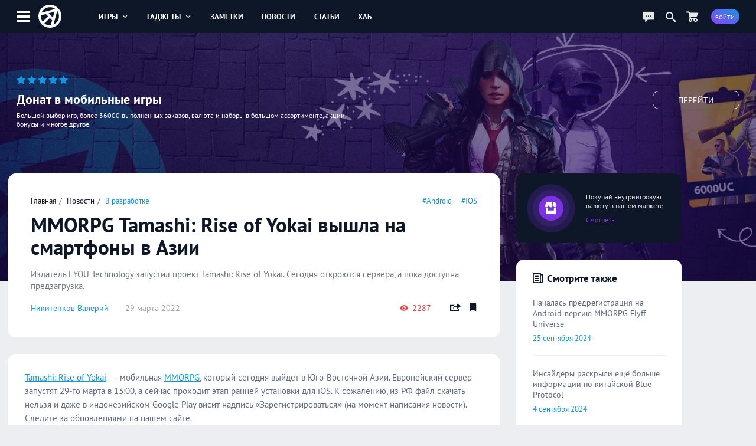

--- FILE ---
content_type: text/html; charset=UTF-8
request_url: https://app-time.ru/post/mmorpg-tamashi-rise-of-yokai-vyshla-na-smartfony-v-azii
body_size: 8640
content:
<!DOCTYPE html>
<html lang="ru">
<head>
<meta http-equiv="Content-Type" content="text/html; charset=UTF-8" />
<meta name="viewport" content="width=device-width, initial-scale=1.0, user-scalable=no"/>
<meta name='yandex-verification' content='62f631c7c7e4408d' />
<meta name="google-site-verification" content="6djF682RcwaUPHZebAIrzd-4K6IeNMrewJdDyZvXgBo" />
<meta property='og:type' content='website'>
<meta property='og:url' content='https://app-time.ru/post/mmorpg-tamashi-rise-of-yokai-vyshla-na-smartfony-v-azii'>
<meta property='og:title' content='MMORPG Tamashi: Rise of Yokai вышла на смартфоны в Азии'>
<meta property='og:description' content='Издатель EYOU Technology запустил проект Tamashi: Rise of Yokai. Сегодня откроются сервера, а пока доступна предзагрузка. Tamashi: Rise of Yokai — мобильная MMO'>
<meta property='og:image:alt' content='MMORPG Tamashi: Rise of Yokai вышла на смартфоны в Азии'>
<meta property='og:image:width' content='1200'>
<meta property='og:image:height' content='650'>
<meta property='og:image' content='https://app-time.ru/uploads/posts/cover/2022/03/2903202208153470940.jpg' />
<meta name='twitter:card' content='summary_large_image'>
<meta name='twitter:site' content='@apptimeru'>
<meta name='twitter:title' content='MMORPG Tamashi: Rise of Yokai вышла на смартфоны в Азии'>
<meta name='twitter:description' content='Издатель EYOU Technology запустил проект Tamashi: Rise of Yokai. Сегодня откроются сервера, а пока доступна предзагрузка. Tamashi: Rise of Yokai — мобильная MMO'>
<meta name='twitter:image' content='https://app-time.ru/uploads/posts/cover/2022/03/2903202208153470940.jpg'>
<title>MMORPG Tamashi: Rise of Yokai вышла на смартфоны в Азии</title>
<meta name="description" content="Издатель EYOU Technology запустил проект Tamashi: Rise of Yokai. Сегодня откроются сервера, а пока доступна предзагрузка. Tamashi: Rise of Yokai — мобильная MMO" /><link rel="icon" type="image/png" href="/favicon.png" />
<link rel="preload" href="/views/apptime/fonts/ptsans/ptsans.woff2" as="font" type="font/woff2" crossorigin="anonymous">
<link rel="preload" href="/views/apptime/fonts/ptsans/ptsansbold.woff2" as="font" type="font/woff2" crossorigin="anonymous">
<link rel="preload" href="/views/apptime/fonts/ptsans/ptsansitalic.woff2" as="font" type="font/woff2" crossorigin="anonymous">
<link rel="preload" href="/views/apptime/fonts/ptsans/ptsansbolditalic.woff2" as="font" type="font/woff2" crossorigin="anonymous">
<link rel="preload" href="/views/apptime/js/script.min.js?v=3.5112" as="script">
<link rel="preload" href="/views/apptime/js/post.min.js?v=3.5112" as="script">
<link rel="preload" href="/views/apptime/js/fotorama.js?v=3.5112" as="script">
<link rel="preload" href="/views/apptime/js/comment.min.js?v=3.5112" as="script">
<link rel="preload" href="/views/apptime/fonts/aticons/aticons.min.css?v=3.5112" as="style" />
<link rel="preload" href="/views/apptime/css/style.css?v=3.5112" as="style" />
<link rel="preload" href="/views/apptime/css/post.css?v=3.5112" as="style">
<link rel="preload" href="/views/apptime/css/fotorama.css?v=3.5112" as="style">
<link rel="stylesheet" href="/views/apptime/fonts/aticons/aticons.min.css?v=3.5112" />
<link rel="stylesheet" href="/views/apptime/css/style.css?v=3.5112" />
<link rel='stylesheet' href='/views/apptime/css/post.css?v=3.5112' />
<link rel='stylesheet' href='/views/apptime/css/fotorama.css?v=3.5112' />
<link rel="alternate" type="application/rss+xml" title="App-Time.ru RSS Feed" href="//app-time.ru/feed" />
<link rel="amphtml" href="https://app-time.ru/amp/mmorpg-tamashi-rise-of-yokai-vyshla-na-smartfony-v-azii">
<link rel="canonical" href="https://app-time.ru/post/mmorpg-tamashi-rise-of-yokai-vyshla-na-smartfony-v-azii"/>
<link href="/uploads/system/icon-toucn-60.png" rel="apple-touch-icon" sizes="60x60" />
<link href="/uploads/system/icon-toucn-76.png" rel="apple-touch-icon" sizes="76x76" />
<link href="/uploads/system/icon-toucn-120.png" rel="apple-touch-icon" sizes="120x120" />
<link href="/uploads/system/icon-toucn-152.png" rel="apple-touch-icon" sizes="152x152" />
<script>window.yaContextCb=window.yaContextCb||[]</script><script src="https://yandex.ru/ads/system/context.js" async></script></head>
<body >

<div class="at-wrap">
	<div class="at_overlay"></div>
	<header class="header-main-block">
		<div class="wrap-main-header md-flexc">
		<div class="wrap-main-logo md-flexc">
			<div class="left-menu ajax-main-mob-menu"><span></span></div>
			<div class="header-logo">
				<a href="/" title="AppTime"><span></span></a>
			</div>
		</div>
		<div class="wrap-search ajax-serch-main">
			<input type="text" placeholder="Поиск..." class="ajax-search">
			<i class="icon-search3"></i>
		</div>
		<ul class="header-navigate">
			<li class="ajax-hover-menu">
				<a href="/games">Игры <i class="icon-cheveron-down ic-en"></i></a>
				<div class="hover-menu-heder md-flex">
					<div class="menu-item">
						<h5>Жанры</h5>
						<ul>
							<li><a href="/games/list/korolevskaya-bitva/all">Королевские битвы</a></li>
							<li><a href="/games/list/golovolomka/all">Головоломки</a></li>
							<li><a href="/games/list/rpg/all">RPG</a></li>
							<li><a href="/games/list/strategiya/all">Стратегии</a></li>
							<li><a href="/games/list/shuter/all">Шутеры</a></li>
							<li><a href="/games/list/all/all" class="active">Все <i class="icon-cheveron-right ic-en"></i></a></li>
						</ul>
					</div>
					<div class="menu-item">
						<h5>Разделы</h5>
						<ul>
							<li><a href="/games/list/all/all">Общий каталог игр</a></li>
							<li><a href="/games/new/all/all">Новые игры</a></li>
							<li><a href="/games/popular/all/all">Лучшие игры</a></li>
							<li><a href="/games/soft/all/all">Игры в софт-запуске</a></li>
							<li><a href="/games/beta/all/all">Бета-версии</a></li>
							<li><a href="/games" class="active">Все <i class="icon-cheveron-right ic-en"></i></a></li>
						</ul>
					</div>
					<div class="menu-item">
						<h5>Сервисы</h5>
						<ul>
							<li><a href="/games/calendar">Календарь релизов</a></li>
							<li><a href="/skidki-rasprodazhi-izmeneniya-novinki-appstore">Скидки в AppStore</a></li>
							<li><a href="/skidki-rasprodazhi-izmeneniya-novinki-google-play">Скидки в GooglePlay</a></li>
							<li><a href="/top-100-luchshih-mobilnyih-igr-po-versii-apptime">Топ 100 игр</a></li>
							<li><a href="/events/games">Игровые события</a></li>
							<li><a href="/collections" class="active">Коллекции <i class="icon-cheveron-right ic-en"></i></a></li>
						</ul>
					</div>
				</div>
			</li>
			<li class="ajax-hover-menu">
				<a href="/smart">Гаджеты <i class="icon-cheveron-down ic-en"></i></a>
				<div class="hover-menu-heder md-flex">
					<div class="menu-item">
						<h5>Каталог</h5>
						<ul>
							<li><a href="/smart/samsung">Смартфоны Samsung</a></li>
							<li><a href="/smart/apple">Смартфоны Apple</a></li>
							<li><a href="/smart/huawei">Смартфоны Huawei</a></li>
							<li><a href="/smart/xiaomi">Смартфоны Xiaomi</a></li>
							<li><a href="/smart/meizu">Смартфоны Meizu</a></li>
							<li><a href="/smart" class="active">Все <i class="icon-cheveron-right ic-en"></i></a></li>
						</ul>
					</div>
					<div class="menu-item">
						<h5>Новости</h5>
						<ul>
							<li><a href="/tag/samsung">Новости Samsung</a></li>
							<li><a href="/tag/apple">Новости Apple</a></li>
							<li><a href="/tag/huawei">Новости Huawei</a></li>
							<li><a href="/tag/sony">Новости SONY</a></li>
							<li><a href="/news/gadgets">Все новости</a></li>
							<li><a href="/news/gadgets" class="active">Все <i class="icon-cheveron-right ic-en"></i></a></li>
						</ul>
					</div>
					<div class="menu-item">
						<h5>Разделы</h5>
						<ul>
							<li><a href="/tag/podborki-gadzhetov">Подборки гаджетов</a></li>
							<li><a href="/tag/kitayskie">Китайские смартфоны</a></li>
							<li><a href="/smarttop/all/2025">Топ лучших смартфонов</a></li>
							<li><a href="/tag/kontsept">Концепты смартфонов</a></li>
							<li><a href="/smartout">Даты выхода смартфонов</a></li>
							<li><a href="/collections" class="active">Коллекции <i class="icon-cheveron-right ic-en"></i></a></li>
						</ul>
					</div>
				</div>
			</li>
			<li><a href="/notes">Заметки</a></li>
			<li><a href="/news">Новости</a></li>
			<li><a href="/article">Статьи</a></li>
			<li><a href="/hub">Хаб</a></li>
		</ul>
		<div class="wrap-user-controll md-flexc">
			<div class="header-chart ajax-last-comments"><i class="icon-chat anim"></i></div>
			<div class="header-search-hide ajax-search"><i class="icon-search"></i></div>
			<a href="/market" class="market-header" aria-label="Перейти в маркет"><i class="icon-cart1 anim"></i></a>							<div class="btn btn-bg-gr-blue mrad ajax-auth"><span class="text-s">Войти</span></div>
					</div>
		</div>
	</header>

				<div class="nat-br nat-br-games"><figure><img src="/uploads/rv/market_bgn.webp" alt="AppTime Маркет"></figure><div class="xxl_container wrap-brandgames-info"><div class="star-brand" style="color:#1196e3"><i class="icon-star-full"></i><i class="icon-star-full"></i><i class="icon-star-full"></i><i class="icon-star-full"></i><i class="icon-star-full"></i></div><h4>Донат в мобильные игры</h4><div class="dopinfo">Большой выбор игр, более 36000 выполненных заказов, валюта и наборы в большом ассортименте, акции, бонусы и многое другое.</div><a href="/market" class="link_more" target="_blank" rel="nofollow">Перейти</a></div><a href="/market" class="link_full" target="_blank" rel="nofollow"></a></div>	
	<div class="xxl_container">
		<aside>
			<div class="wrap-aside sticky">
				<div class="main-logo">
					<a href="/" title="AppTime"><span></span></a>
				</div>
				<ul class="wrap-menu-aside">
					<li><a href="/notes" class="anim"><i class="icon-conversation"></i> Заметки</a></li><li><a href="/news" class="anim"><i class="icon-newspaper"></i> Новости</a></li><li><a href="/category/video" class="anim"><i class="icon-play"></i> Видео</a></li><li><a href="/games/calendar" class="anim"><i class="icon-calendar1"></i> календарь</a></li><li><a href="/promocodes" class="anim"><i class="icon-barcode"></i> промокоды</a></li><li><a href="/collections" class="anim"><i class="icon-gamepad1"></i> коллекции</a></li><li><a href="/market" class="anim"><i class="icon-shopping-cart"></i> маркет</a></li><li><a href="/ads" class="anim"><i class="icon-broadcast"></i> реклама</a></li><li><a href="#" class="anim ajax-swith-theme" data-type="dark"><i class='icon-brightness-up'></i> светлая</a></li>											<li class="edit-controll"></li>									</ul>
			</div>
			
		</aside>	<section class="main">
		<main class="wrapper-publish pub-post infiniteScroll">
			<div class="m_container md-flex wrap-content-post " data-post-url="/post/mmorpg-tamashi-rise-of-yokai-vyshla-na-smartfony-v-azii" data-id="52200" data-img="/uploads/posts/cover/2022/03/2903202208153470940.jpg">
	<div class="wrapper-block-post">
				<div class="module md-block wrap-header-post">
			<div class="top-header-line md-flexc">
				<ul class="breadcrumbs">
					<li><a href="/">Главная</a></li>
					<li><a href="/news">Новости</a></li>
					<li><a href="/category/v-razrabotke">В разработке</a></li>
				</ul>
									<ul class="tags">
													<li><a href="/tag/android">#Android</a></li>
																				<li><a href="/tag/ios">#IOS</a></li>
												</ul>
							</div>
			<h1>MMORPG Tamashi: Rise of Yokai вышла на смартфоны в Азии</h1>
							<h2>Издатель EYOU Technology запустил проект Tamashi: Rise of Yokai. Сегодня откроются сервера, а пока доступна предзагрузка.</h2>
						<div class="meta-publish md-flexc">
				<a href="/account/7094/post" class="author">Никитенков Валерий</a>
				<div class="date">29 марта 2022</div>
				<ul class="meta-controll md-flexc">
											<li class="view"><i class="icon-eye2 ic-st"></i> 2287</li>
																<li class="repost ajax-share tooltip-text" title="Поделиться" data-type="right" data-url="https://app-time.ru/post/mmorpg-tamashi-rise-of-yokai-vyshla-na-smartfony-v-azii" data-title="MMORPG Tamashi: Rise of Yokai вышла на смартфоны в Азии" data-id="52200" data-tp="post"><i class="icon-share"></i></li>
						<li><div class="bookmark tooltip-text  tooltip-text ajax-auth" title="Добавить в закладки"><i class="icon-bookmark3"></i></div></li>
									</ul>
			</div>
		</div>

				
		<div class="module md-block wrap-body-post">
			<div class="wrap-inner-post"><p><a  href="/games/tamashi-rise-of-yokai">Tamashi: Rise of Yokai</a> — мобильная <a href="https://app-time.ru/tag/mmorpg">MMORPG</a>, который сегодня выйдет в Юго-Восточной Азии. Европейский сервер запустят 29-го марта в 13:00, а сейчас проходит этап ранней установки для iOS. К сожалению, из РФ файл скачать нельзя и даже в индонезийском Google Play висит надпись «Зарегистрироваться» (на момент написания новости). Следите за обновлениями на нашем сайте.</p>
<p><span class="youtube_iframe" data-id="tUqhVenQcRY" style="background-image: url(&#39;//i.ytimg.com/vi/tUqhVenQcRY/0.jpg&#39;);"><span class="play"><svg version="1.1" xmlns="http://www.w3.org/2000/svg" xmlns:xlink="http://www.w3.org/1999/xlink" viewBox="0 0 213.7 213.7" enable-background="new 0 0 213.7 213.7" xml:space="preserve"><polygon id="XMLID_18_" fill="none" stroke-width="7" stroke-linecap="round" stroke-linejoin="round" stroke-miterlimit="10" points="73.5,62.5 148.5,105.8 73.5,149.1 " class="triangle"></polygon><circle id="XMLID_17_" fill="none" stroke-width="7" stroke-linecap="round" stroke-linejoin="round" stroke-miterlimit="10" cx="106.8" cy="106.8" r="103.3" class="circle"></circle></svg></span></span></p>
<p>В Tamashi: Rise of Yokai три класса: самурай, оружейник и жрец. Вместе с друзьями вы будете проходить коридорные и маленькие локации, зачищая их от демонов. Помимо PvE разработчики обещают разветвления PvP — Арену, битвы кланов и даже <strong>королевскую битву</strong>. Интересно, что в последнем режиме мы будем собирать еду, разбросанную по карте, после чего поедать оппонентов. Ну и, конечно, игроков ожидают романтичные отношения; кто знает, может вы встретите вторую половинку? Тогда придётся дарить ей наряды.</p>
<p><a target="_blank" rel="nofollow" href="https://apps.apple.com/in/app/tamashi-rise-of-yokai/id1601610707" class="links-app appstore-link">App Store</a> (Индонезия)<a target="_blank" rel="nofollow" href="https://play.google.com/store/apps/details?id=com.eyougame.tamashi.en&amp;gl=in" class="links-app googleplay-link">Google Play</a></p>
</div>
			<div class="footer-post">
									<ul class="tags">
																					<li><a href="/tag/android"><i class="icon-tag ic-st"></i> Android</a></li>
																												<li><a href="/tag/ios"><i class="icon-tag ic-st"></i> IOS</a></li>
																												<li><a href="/tag/mmorpg"><i class="icon-tag ic-st"></i> MMORPG</a></li>
																												<li><a href="/tag/anime"><i class="icon-tag ic-st"></i> Аниме игры</a></li>
																												<li><a href="/tag/fentezi"><i class="icon-tag ic-st"></i> Фэнтези</a></li>
																		</ul>
				
								<div class="comment-post ajax-auth" data-page="52200" data-type="post" data-nonce="b2a57fc55bb81901594cec384660f42f">
											<span class="go-write">Написать комментарий...</span>
									</div>
				<div class="wrap-comments-list" data-id="52200">
																		<div class="comment-item md-flex  " id="comment_26868"><div class="left-block"><figure class="ava-comment"><img src="/uploads/users/avatars/2022/05/1705202213190045900.jpg" alt="avatar"></figure><div class="rating-lvl tooltip-text tt_bottom" title="96% опыта до 8 уровня"><i>7 lvl</i><span class="line" style="background:linear-gradient(to right, #ffa000 0%, #ffa000 4%, #eceef2 4%, #eceef2 100%)"></span></div></div><div class="comment-content"><div class="header-comment md-flexc"><div class="header-login"><a href="/account/4590" class="user-comment " title="Пользователь">Ахалай-Махалай</a></div> <div class="rating ajax-likes" data-type="comm" data-id="26868" data-nonce="244b511b5a4e31e611acfda8e98f262e"><a href="#" class="up ajax-score" data-type="up"><i class="icon-arrow-outline-up"></i></a><span class="score">0</span><a href="#" class="down ajax-score" data-type="down"><i class="icon-arrow-outline-down"></i></a></div></div><div class="text-comment">Какой то унылый графоний и русского нет<br/></div><div class="meta-comment md-flexc"><em>30 марта 2022</em></div></div></div>															</div>
				
				<div class="wrap-footer-buttons md-flexc module">
																		<div class="buttons-comment btn btn-alt btn-bg-gr-blue switch-view-comments" data-switch="up" data-page="52200" data-type="post" data-nonce="b2a57fc55bb81901594cec384660f42f">
								<i class="icon-chat ic-st"></i> 1 Комментарий								<span class="alt-btn"><i class="icon-cheveron-up"></i></span>
							</div>
													
					<div class="bookmark tooltip-text  buttons-bookmark btn btn-notbg-blue ajax-auth" title="Добавить в закладки"><i class="icon-bookmark-outline ic-st"></i> <b>В закладки</b></div>					<div class="buttons-repost btn btn-notbg-blue ajax-share" data-type="right" data-url="https://app-time.ru/post/mmorpg-tamashi-rise-of-yokai-vyshla-na-smartfony-v-azii" data-title="MMORPG Tamashi: Rise of Yokai вышла на смартфоны в Азии" data-id="52200" data-tp="post"><i class="icon-share ic-st"></i> Поделиться</div>
									</div>

			</div>
		</div>

									<div class="module md-block games-info one-game md-flexc">
					<img src="[data-uri]" class="lazy-load" data-src="/uploads/games/cover/2022/03/2903202211015280-250x250.webp">
					<div class="meta-info">
						<h4 class="ellipsis">Tamashi: Rise of Yokai</h4>
												<div class="plt">Android, IOS</div>
						<div class="date">Релиз:  октябрь 2025</div>
											</div>
					<div class="go">Подробнее <i class="icon-cheveron-right ic-en"></i></div>
					<a href="/games/tamashi-rise-of-yokai" class="link"></a>
				</div>
					
		
		
		<div class='workspace'><div id="yandex_rtb_R-A-2775096-6-52200"></div>
        <script>window.yaContextCb.push(()=>{
            Ya.Context.AdvManager.render({
            renderTo: "yandex_rtb_R-A-2775096-6-52200",
            blockId: "R-A-2775096-6",
            pageNumber: 52200
        })})</script></div>	</div>

	<div class="right-sidebar">
		<div class="sba-block horizontal-sba boosty"><a href="/market"  target="_blank"><div class="sba-icon"><div class="sba-icon-wrap"><i class="icon-store-front"></i></div></div><div class="sba-text">Покупай внутриигровую валюту в нашем маркете <span>Смотреть</span></div></a></div>						<div class="module md-block sticky-block simular-post">
			<div class="wrap-simular-news sl-en-hide">
				<div class="header-simular-news">
					<h4><i class="icon-news-paper ic-st"></i> Смотрите также</h4>
				</div>
				<div class="lenta-simular custom-scroll invisible-scroll">
											<div class="item-simular-post">
							<h4>Началась предрегистрация на Android-версию MMORPG Flyff Universe</h4>
							<div class="meta md-flexc">
								<div class="date">25 сентября 2024</div>
															</div>
							<a href="/post/nachalas-predregistraciya-na-android-versiyu-mmorpg-flyff-universe" class="link"></a>
						</div>
											<div class="item-simular-post">
							<h4>Инсайдеры раскрыли ещё больше информации по китайской Blue Protocol</h4>
							<div class="meta md-flexc">
								<div class="date">4 сентября 2024</div>
															</div>
							<a href="/post/insaydery-raskryli-esche-bolshe-informacii-po-kitayskoy-blue-protocol" class="link"></a>
						</div>
											<div class="item-simular-post">
							<h4>Tencent проводит ЗБТ мобильной адаптации Blue Protocol</h4>
							<div class="meta md-flexc">
								<div class="date">2 сентября 2024</div>
															</div>
							<a href="/post/tencent-provodit-zbt-mobilnoy-adaptacii-blue-protocol" class="link"></a>
						</div>
											<div class="item-simular-post">
							<h4>MMO Ragnarok: Rebirth выпустили в Юго-Восточной Азии на iOS и Android</h4>
							<div class="meta md-flexc">
								<div class="date">27 июня 2024</div>
															</div>
							<a href="/post/mmo-ragnarok-rebirth-vypustili-v-yugo-vostochnoy-azii-na-ios-i-android" class="link"></a>
						</div>
											<div class="item-simular-post">
							<h4>Сервера MMORPG Luna Saga открыли — промокод внутри</h4>
							<div class="meta md-flexc">
								<div class="date">5 января 2024</div>
															</div>
							<a href="/post/servera-mmorpg-luna-saga-otkryli-promokod-vnutri" class="link"></a>
						</div>
											<div class="item-simular-post">
							<h4>Разработчики MMO Sword Steel W предлагают кучу промокодов в честь запуска</h4>
							<div class="meta md-flexc">
								<div class="date">15 февраля 2023</div>
																	<div class="popular"><i class="icon-hot"></i></div>
															</div>
							<a href="/post/razrabotchiki-mmo-sword-steel-w-predlagayut-kuchu-promokodov-v-chest-zapuska" class="link"></a>
						</div>
											<div class="item-simular-post">
							<h4>Состоялся пробный запуск Cloud Song: Saga of Skywalkers с промокодами</h4>
							<div class="meta md-flexc">
								<div class="date">8 сентября 2021</div>
															</div>
							<a href="/post/sostoyalsya-probnyy-zapusk-cloud-song-saga-of-skywalkers-s-promokodami" class="link"></a>
						</div>
											<div class="item-simular-post">
							<h4>Grand Fantasia Reborn вышла на смартфоны, новое слово в жанре MMORPG?</h4>
							<div class="meta md-flexc">
								<div class="date">9 марта 2021</div>
																	<div class="popular"><i class="icon-hot"></i></div>
															</div>
							<a href="/post/grand-fantasia-reborn-vyshla-na-smartfony-novoe-slovo-v-zhanre-mmorpg" class="link"></a>
						</div>
											<div class="item-simular-post">
							<h4>Релиз Mini Legion: Warband — мини World of Warcraft на iOS и Android</h4>
							<div class="meta md-flexc">
								<div class="date">29 октября, 14:52</div>
																	<div class="popular"><i class="icon-hot"></i></div>
															</div>
							<a href="/post/reliz-mini-legion-warband-mini-world-of-warcraft-na-ios-i-android" class="link"></a>
						</div>
											<div class="item-simular-post">
							<h4>Сервера MMORPG Legend of YMIR открыты</h4>
							<div class="meta md-flexc">
								<div class="date">28 октября, 08:07</div>
															</div>
							<a href="/post/servera-mmorpg-legend-of-ymir-otkryty" class="link"></a>
						</div>
											<div class="item-simular-post">
							<h4>Мобильная версия Throne and Liberty будет отдельной игрой</h4>
							<div class="meta md-flexc">
								<div class="date">27 октября, 11:32</div>
															</div>
							<a href="/post/mobilnaya-versiya-throne-and-liberty-budet-otdelnoy-igroy" class="link"></a>
						</div>
											<div class="item-simular-post">
							<h4>MMORPG Legend of YMIR можно предзагрузить на смартфонах и PC</h4>
							<div class="meta md-flexc">
								<div class="date">26 октября, 12:43</div>
																	<div class="popular"><i class="icon-hot"></i></div>
															</div>
							<a href="/post/mmorpg-legend-of-ymir-mozhno-predzagruzit-na-smartfonah-i-pc" class="link"></a>
						</div>
											<div class="item-simular-post">
							<h4>MMORPG CABAL RED выходит 25 ноября в Южной Корее</h4>
							<div class="meta md-flexc">
								<div class="date">23 октября, 17:19</div>
															</div>
							<a href="/post/mmorpg-cabal-red-vyhodit-25-noyabrya-v-yuzhnoy-koree" class="link"></a>
						</div>
											<div class="item-simular-post">
							<h4>MMORPG Architect: Land of Exiles можно предзагрузить на iOS, Android и PC</h4>
							<div class="meta md-flexc">
								<div class="date">21 октября, 13:14</div>
															</div>
							<a href="/post/mmorpg-architect-land-of-exiles-mozhno-predzagruzit-na-ios-android-i-pc" class="link"></a>
						</div>
											<div class="item-simular-post">
							<h4>MMORPG Raven 2 заняла топ-5 в России во время предзагрузки</h4>
							<div class="meta md-flexc">
								<div class="date">21 октября, 09:52</div>
																	<div class="popular"><i class="icon-hot"></i></div>
															</div>
							<a href="/post/mmorpg-raven-2-zanyala-top-5-v-rossii-vo-vremya-predzagruzki" class="link"></a>
						</div>
									</div>
			</div>
		</div>
			</div>
	<script type="application/ld+json">
		{"@context":"http://schema.org","@type":"NewsArticle","@id":"https://app-time.ru/post/mmorpg-tamashi-rise-of-yokai-vyshla-na-smartfony-v-azii","author":{"@type":"Person","name":"Никитенков Валерий","url":"https://app-time.ru/account/7094/post"},"publisher":{"@type":"Organization","name":"AppTime","logo":{"@type":"ImageObject","url":"https://app-time.ru/views/apptime/images/logo.png","width":110,"height":110}},"url":"https://app-time.ru/post/mmorpg-tamashi-rise-of-yokai-vyshla-na-smartfony-v-azii","headline":"MMORPG Tamashi: Rise of Yokai вышла на смартфоны в Азии","datePublished":"2022-03-29 08:15:43+03:00","dateModified":"2022-03-30 21:32:26+03:00","articleSection":"Игры","image":{"@type":"ImageObject","representativeOfPage":"true","url":"https://app-time.ru/uploads/posts/cover/2022/03/2903202208153470940.jpg"},"mainEntityOfPage":{"@type":"WebPage","url":"https://app-time.ru/post/mmorpg-tamashi-rise-of-yokai-vyshla-na-smartfony-v-azii"}}
	</script>
</div>
<div class="loading_content" id="loadpost" data-type="post" data-id="52200"><i class="icon-spinner2 at-spin"></i></div>
		</main>
	</section>
</div>
</div>

<div class='workspace'><script>window.yaContextCb.push(()=>{
                    Ya.Context.AdvManager.render({
                        'blockId': 'R-A-2775096-1',
                        'type': 'floorAd'})
                    })
                </script></div>
<footer>
    <div class="wrap-footer md-flexc">
        <div class="copyright">
            <span><i>©</i> 2013 - 2025</span>
            <span><a href="/about-us">СМИ: ФС77-81598</a></span>
            <i>16+</i>
        </div>
        <ul class="footer-top-nav">
            <li><a href="/about-us">Контакты</a></li>
            <li><a href="/ads">Реклама на сайте</a></li>
        </ul>
        <ul class="game-link">
            <li><span>Игры для:</span></li>
            <li><a href="/games/list/all/ios">iOS</a></li>
            <li><a href="/games/list/all/android">Android</a></li>
        </ul>
        <ul class="social-footer">
            <li><a href="https://vk.com/apptimeru" class="vk" target="_blank" rel="nofollow"><i class="icon-vk"></i><span>Вконтакте</span></a></li>
            <li><a href="https://twitter.com/apptimeru" class="tw" target="_blank" rel="nofollow"><i class="icon-twitter"></i><span>Twitter</span></a></li>
            <li><a href="https://www.youtube.com/c/AppTimeMedia?sub_confirmation=1" class="yt" target="_blank" rel="nofollow"><i class="icon-youtube"></i><span>YouTube</span></a></li>
            <li><a href="https://t.me/ap_time" class="tg" target="_blank" rel="nofollow"><i class="icon-telegram"></i><span>Телеграм</span></a></li>
        </ul>
    </div>
</footer>

<script type='text/javascript'>var token = "36fa85884e42889cf152aa6537771197"; var dataLoc = 0</script>
<script type="text/javascript" src="https://ajax.googleapis.com/ajax/libs/jquery/3.5.0/jquery.min.js"></script>
<script type='text/javascript' src='/views/apptime/js/script.min.js?v=3.5112'></script>
<script type='text/javascript' src='/views/apptime/js/post.min.js?v=3.5112'></script>
<script type='text/javascript' src='/views/apptime/js/fotorama.js?v=3.5112'></script>
<script type='text/javascript' id="jslinkcomm" src='/views/apptime/js/comment.min.js?v=3.5112'></script>

<!-- Yandex.Metrika counter -->
<script type="text/javascript" >
    (function (d, w, c) {
        (w[c] = w[c] || []).push(function() {
            try {
                w.yaCounter20744206 = new Ya.Metrika({
                    id:20744206,
                    clickmap:true,
                    trackLinks:true,
                    accurateTrackBounce:true
                });
            } catch(e) { }
        });

        var n = d.getElementsByTagName("script")[0],
            s = d.createElement("script"),
            f = function () { n.parentNode.insertBefore(s, n); };
        s.type = "text/javascript";
        s.async = true;
        s.src = "https://cdn.jsdelivr.net/npm/yandex-metrica-watch/watch.js";

        if (w.opera == "[object Opera]") {
            d.addEventListener("DOMContentLoaded", f, false);
        } else { f(); }
    })(document, window, "yandex_metrika_callbacks");
</script>
<noscript><div><img src="https://mc.yandex.ru/watch/20744206" style="position:absolute; left:-9999px;" alt="" /></div></noscript>
<!-- /Yandex.Metrika counter -->

<!-- Google tag (gtag.js) -->
<script async src="https://www.googletagmanager.com/gtag/js?id=G-9JX1R1QRGH"></script>
<script>
  window.dataLayer = window.dataLayer || [];
  function gtag(){dataLayer.push(arguments);}
  gtag('js', new Date());

  gtag('config', 'G-9JX1R1QRGH');
</script>
<!-- Google tag (gtag.js) -->

</body>
</html>	

--- FILE ---
content_type: text/css
request_url: https://app-time.ru/views/apptime/fonts/aticons/aticons.min.css?v=3.5112
body_size: 6130
content:
@font-face{font-family:aticon;src:url(fonts/aticon.eot?rw9ycs);src:url(fonts/aticon.eot?rw9ycs#iefix) format('embedded-opentype'),url(fonts/aticon.ttf?rw9ycs) format('truetype'),url(fonts/aticon.woff?rw9ycs) format('woff'),url(fonts/aticon.svg?rw9ycs#aticon) format('svg');font-weight:400;font-style:normal;font-display:block}[class*=" icon-"],[class^=icon-]{font-family:aticon!important;speak:never;font-style:normal;font-weight:400;font-variant:normal;text-transform:none;line-height:1;-webkit-font-smoothing:antialiased;-moz-osx-font-smoothing:grayscale}.icon-bitcoin:before{content:"\ec5b"}.icon-epicgames:before{content:"\ec5c"}.icon-googleplay:before{content:"\ec5d"}.icon-instagram1:before{content:"\ec5e"}.icon-internetexplorer:before{content:"\ec5f"}.icon-itunes:before{content:"\ec60"}.icon-nintendoswitch:before{content:"\ec61"}.icon-playstation:before{content:"\ec62"}.icon-playstation3:before{content:"\ec63"}.icon-playstation4:before{content:"\ec64"}.icon-plesk:before{content:"\ec65"}.icon-steam1:before{content:"\ec66"}.icon-tiktok:before{content:"\ec67"}.icon-unity:before{content:"\ec68"}.icon-unrealengine:before{content:"\ec69"}.icon-windows1:before{content:"\ec6a"}.icon-xbox:before{content:"\ec6b"}.icon-xiaomi:before{content:"\ec6c"}.icon-facebook1:before{content:"\e93c"}.icon-twitter-old:before{content:"\ea10"}.icon-share1:before{content:"\ea11"}.icon-feed1:before{content:"\ea12"}.icon-bird:before{content:"\ea13"}.icon-chat:before{content:"\ea14"}.icon-envelope:before{content:"\ea15"}.icon-envelope1:before{content:"\ea16"}.icon-phone2:before{content:"\ea17"}.icon-phone3:before{content:"\ea18"}.icon-phone4:before{content:"\ea19"}.icon-mobile1:before{content:"\ea1a"}.icon-ipod:before{content:"\ea1b"}.icon-monitor:before{content:"\ea1c"}.icon-laptop1:before{content:"\ea1d"}.icon-modem:before{content:"\ea1e"}.icon-speaker:before{content:"\ea1f"}.icon-window:before{content:"\ea20"}.icon-server:before{content:"\ea21"}.icon-hdd:before{content:"\ea22"}.icon-keyboard1:before{content:"\ea23"}.icon-mouse:before{content:"\ea24"}.icon-cd:before{content:"\ea25"}.icon-floppy:before{content:"\ea26"}.icon-hardware:before{content:"\ea27"}.icon-socket:before{content:"\ea28"}.icon-socket1:before{content:"\ea29"}.icon-socket2:before{content:"\ea2a"}.icon-printer1:before{content:"\ea2b"}.icon-camera2:before{content:"\ea2c"}.icon-pictures:before{content:"\ea2d"}.icon-eye2:before{content:"\ea2e"}.icon-uniEA2F:before{content:"\ea2f"}.icon-film1:before{content:"\ea30"}.icon-camera3:before{content:"\ea31"}.icon-camera4:before{content:"\ea32"}.icon-camera5:before{content:"\ea33"}.icon-volume:before{content:"\ea34"}.icon-music2:before{content:"\ea35"}.icon-microphone:before{content:"\eab2"}.icon-radio:before{content:"\eab3"}.icon-ipod1:before{content:"\eab4"}.icon-headphone:before{content:"\eab5"}.icon-cassette:before{content:"\eab6"}.icon-broadcast:before{content:"\eaba"}.icon-broadcast1:before{content:"\eabb"}.icon-calculator1:before{content:"\eabc"}.icon-gamepad:before{content:"\eabd"}.icon-gamepad1:before{content:"\eac6"}.icon-cog1:before{content:"\eac8"}.icon-shield1:before{content:"\eac9"}.icon-skull:before{content:"\eacd"}.icon-bug1:before{content:"\eacf"}.icon-mine:before{content:"\ead0"}.icon-earth1:before{content:"\ead1"}.icon-globe:before{content:"\ead4"}.icon-planet:before{content:"\ead5"}.icon-battery:before{content:"\ead6"}.icon-battery-low:before{content:"\ead7"}.icon-battery1:before{content:"\ead8"}.icon-battery-full:before{content:"\ead9"}.icon-folder1:before{content:"\eada"}.icon-search2:before{content:"\eadd"}.icon-zoomout:before{content:"\eade"}.icon-zoomin:before{content:"\eadf"}.icon-binocular:before{content:"\eae0"}.icon-location3:before{content:"\eae1"}.icon-pin:before{content:"\eae2"}.icon-file:before{content:"\eae3"}.icon-tag1:before{content:"\eae4"}.icon-quote:before{content:"\eae5"}.icon-attachment1:before{content:"\eae6"}.icon-bookmark1:before{content:"\eae7"}.icon-bookmark2:before{content:"\eae8"}.icon-newspaper1:before{content:"\eae9"}.icon-clipboard1:before{content:"\eaea"}.icon-clipboard2:before{content:"\eaeb"}.icon-board:before{content:"\eaf2"}.icon-pencil1:before{content:"\eaf3"}.icon-user2:before{content:"\eaf4"}.icon-user3:before{content:"\eaf5"}.icon-user4:before{content:"\eaf6"}.icon-trashcan:before{content:"\eaf7"}.icon-cart1:before{content:"\eaf8"}.icon-bag:before{content:"\eaf9"}.icon-suitcase:before{content:"\eafa"}.icon-card:before{content:"\eafb"}.icon-book1:before{content:"\eafc"}.icon-gift1:before{content:"\eafd"}.icon-lamp:before{content:"\eafe"}.icon-settings1:before{content:"\eaff"}.icon-support:before{content:"\eb00"}.icon-medicine:before{content:"\eb01"}.icon-cone:before{content:"\eb02"}.icon-locked:before{content:"\eb03"}.icon-unlocked1:before{content:"\eb04"}.icon-key3:before{content:"\eb05"}.icon-info1:before{content:"\eb06"}.icon-clock3:before{content:"\eb07"}.icon-timer:before{content:"\eb08"}.icon-food1:before{content:"\eb09"}.icon-drink:before{content:"\eb0a"}.icon-mug1:before{content:"\eb0b"}.icon-cup1:before{content:"\eb0c"}.icon-drink1:before{content:"\eb0d"}.icon-mug2:before{content:"\eb0e"}.icon-lollipop:before{content:"\eb0f"}.icon-lab2:before{content:"\eb10"}.icon-puzzle:before{content:"\eb11"}.icon-flag1:before{content:"\eb12"}.icon-star1:before{content:"\eb13"}.icon-heart2:before{content:"\eb14"}.icon-badge:before{content:"\eb15"}.icon-cup2:before{content:"\eb16"}.icon-scissors1:before{content:"\eb17"}.icon-snowflake:before{content:"\eb18"}.icon-cloud2:before{content:"\eb19"}.icon-lightning:before{content:"\eb1a"}.icon-night:before{content:"\eb1b"}.icon-sunny:before{content:"\eb1c"}.icon-droplet1:before{content:"\eb1d"}.icon-umbrella:before{content:"\eb1e"}.icon-truck2:before{content:"\eb1f"}.icon-car:before{content:"\eb20"}.icon-gaspump:before{content:"\eb21"}.icon-factory:before{content:"\eb22"}.icon-tree1:before{content:"\eb23"}.icon-leaf1:before{content:"\eb24"}.icon-flower:before{content:"\eb25"}.icon-direction:before{content:"\eb26"}.icon-thumbsup:before{content:"\eb27"}.icon-thumbsdown:before{content:"\eb28"}.icon-pointer:before{content:"\eb29"}.icon-pointer1:before{content:"\eb2a"}.icon-pointer2:before{content:"\eb2b"}.icon-pointer3:before{content:"\eb2c"}.icon-arrow-up1:before{content:"\eb2d"}.icon-arrow-down1:before{content:"\eb2e"}.icon-arrow-left1:before{content:"\eb2f"}.icon-arrow-right1:before{content:"\eb30"}.icon-arrow-top-right:before{content:"\eb31"}.icon-arrow-top-left:before{content:"\eb32"}.icon-arrow-bottom-right:before{content:"\eb33"}.icon-arrow-bottom-left:before{content:"\eb34"}.icon-contract:before{content:"\eb35"}.icon-enlarge1:before{content:"\eb36"}.icon-refresh:before{content:"\eb37"}.icon-add-outline:before{content:"\eb38"}.icon-add-solid:before{content:"\eb39"}.icon-adjust:before{content:"\eb3a"}.icon-airplane1:before{content:"\eb3b"}.icon-album:before{content:"\eb3c"}.icon-align-center:before{content:"\eb3d"}.icon-align-justified:before{content:"\eb3e"}.icon-align-left:before{content:"\eb3f"}.icon-align-right:before{content:"\eb40"}.icon-anchor:before{content:"\eb41"}.icon-announcement:before{content:"\eb42"}.icon-apparel:before{content:"\eb43"}.icon-arrow-down3:before{content:"\eb44"}.icon-arrow-left3:before{content:"\eb45"}.icon-arrow-outline-down:before{content:"\eb46"}.icon-arrow-outline-left:before{content:"\eb47"}.icon-arrow-outline-right:before{content:"\eb48"}.icon-arrow-outline-up:before{content:"\eb49"}.icon-arrow-right3:before{content:"\eb4a"}.icon-arrow-thick-down:before{content:"\eb4b"}.icon-arrow-thick-left:before{content:"\eb4c"}.icon-arrow-thick-right:before{content:"\eb4d"}.icon-arrow-thick-up:before{content:"\eb4e"}.icon-arrow-thin-down:before{content:"\eb4f"}.icon-arrow-thin-left:before{content:"\eb50"}.icon-arrow-thin-right:before{content:"\eb51"}.icon-arrow-thin-up:before{content:"\eb52"}.icon-arrow-up3:before{content:"\eb53"}.icon-artist:before{content:"\eb54"}.icon-at-symbol:before{content:"\eb55"}.icon-attachment2:before{content:"\eb56"}.icon-backspace:before{content:"\eb57"}.icon-backward1:before{content:"\eb58"}.icon-backward-step:before{content:"\eb59"}.icon-badge1:before{content:"\eb5a"}.icon-battery-full1:before{content:"\eb5b"}.icon-battery-half:before{content:"\eb5c"}.icon-battery-low1:before{content:"\eb5d"}.icon-beverage:before{content:"\eb5e"}.icon-block:before{content:"\eb5f"}.icon-bluetooth:before{content:"\eb60"}.icon-bolt:before{content:"\eb61"}.icon-book-reference:before{content:"\eb62"}.icon-bookmark3:before{content:"\eb63"}.icon-bookmarkcopy2:before{content:"\eb64"}.icon-bookmarkcopy3:before{content:"\eb65"}.icon-bookmark-outline:before{content:"\eb66"}.icon-bookmark-outline-add:before{content:"\eb67"}.icon-border-all:before{content:"\eb68"}.icon-border-bottom:before{content:"\eb69"}.icon-border-horizontal:before{content:"\eb6a"}.icon-border-inner:before{content:"\eb6b"}.icon-border-left:before{content:"\eb6c"}.icon-border-none:before{content:"\eb6d"}.icon-border-outer:before{content:"\eb6e"}.icon-border-right:before{content:"\eb6f"}.icon-border-top:before{content:"\eb70"}.icon-border-vertical:before{content:"\eb71"}.icon-box:before{content:"\eb72"}.icon-brightness-down:before{content:"\eb73"}.icon-brightness-up:before{content:"\eb74"}.icon-browser-window:before{content:"\eb75"}.icon-browser-window-new:before{content:"\eb76"}.icon-browser-window-open:before{content:"\eb77"}.icon-bug2:before{content:"\eb78"}.icon-buoy:before{content:"\eb79"}.icon-calculator2:before{content:"\eb7a"}.icon-calendar2:before{content:"\eb7b"}.icon-camera6:before{content:"\eb7c"}.icon-chart:before{content:"\eb7d"}.icon-chart-bar:before{content:"\eb7e"}.icon-chart-pie:before{content:"\eb7f"}.icon-chat-bubble-dots:before{content:"\eb80"}.icon-checkmark1:before{content:"\eb81"}.icon-checkmark-outline:before{content:"\eb82"}.icon-cheveron-down:before{content:"\eb83"}.icon-cheveron-left:before{content:"\eb84"}.icon-cheveron-outline-down:before{content:"\eb85"}.icon-cheveron-outline-left:before{content:"\eb86"}.icon-cheveron-outline-right:before{content:"\eb87"}.icon-cheveron-outline-up:before{content:"\eb88"}.icon-cheveron-right:before{content:"\eb89"}.icon-cheveron-up:before{content:"\eb8a"}.icon-clipboard3:before{content:"\eb8b"}.icon-close:before{content:"\eb8c"}.icon-close-outline:before{content:"\eb8d"}.icon-close-solid:before{content:"\eb8e"}.icon-cloud3:before{content:"\eb8f"}.icon-cloud-upload1:before{content:"\eb90"}.icon-code:before{content:"\eb91"}.icon-coffee:before{content:"\eb92"}.icon-cog2:before{content:"\eb93"}.icon-color-palette:before{content:"\eb94"}.icon-compose:before{content:"\eb95"}.icon-computer-desktop:before{content:"\eb96"}.icon-computer-laptop:before{content:"\eb97"}.icon-conversation:before{content:"\eb98"}.icon-copy1:before{content:"\eb99"}.icon-credit-card1:before{content:"\eb9a"}.icon-currency-dollar:before{content:"\eb9b"}.icon-dashboard:before{content:"\eb9c"}.icon-date-add:before{content:"\eb9d"}.icon-dial-pad:before{content:"\eb9e"}.icon-directions:before{content:"\eb9f"}.icon-document:before{content:"\eba0"}.icon-document-add:before{content:"\eba1"}.icon-dots-horizontal-double:before{content:"\eba2"}.icon-dots-horizontal-triple:before{content:"\eba3"}.icon-download1:before{content:"\eba4"}.icon-duplicate:before{content:"\eba5"}.icon-edit-copy:before{content:"\eba6"}.icon-edit-crop:before{content:"\eba7"}.icon-edit-cut:before{content:"\eba8"}.icon-edit-pencil:before{content:"\eba9"}.icon-education:before{content:"\ebaa"}.icon-envelope2:before{content:"\ebab"}.icon-exclamation-outline:before{content:"\ebac"}.icon-exclamation-solid:before{content:"\ebad"}.icon-explore:before{content:"\ebae"}.icon-factory1:before{content:"\ebaf"}.icon-fast-forward:before{content:"\ebb0"}.icon-fast-rewind:before{content:"\ebb1"}.icon-film2:before{content:"\ebb2"}.icon-filter1:before{content:"\ebb3"}.icon-flag2:before{content:"\ebb4"}.icon-flashlight:before{content:"\ebb5"}.icon-folder2:before{content:"\ebb6"}.icon-folder-outline:before{content:"\ebb7"}.icon-folder-outline-add:before{content:"\ebb8"}.icon-format-bold:before{content:"\ebb9"}.icon-format-font-size:before{content:"\ebba"}.icon-format-italic:before{content:"\ebbb"}.icon-format-text-size:before{content:"\ebbc"}.icon-format-underline:before{content:"\ebbd"}.icon-forward1:before{content:"\ebbe"}.icon-forward-step:before{content:"\ebbf"}.icon-gift2:before{content:"\ebc0"}.icon-globe1:before{content:"\ebc1"}.icon-hand-stop:before{content:"\ebc2"}.icon-hard-drive:before{content:"\ebc3"}.icon-headphones1:before{content:"\ebc4"}.icon-heart3:before{content:"\ebc5"}.icon-home1:before{content:"\ebc6"}.icon-hot:before{content:"\ebc7"}.icon-hour-glass1:before{content:"\ebc8"}.icon-inbox:before{content:"\ebc9"}.icon-inbox-check:before{content:"\ebca"}.icon-inbox-download:before{content:"\ebcb"}.icon-inbox-full:before{content:"\ebcc"}.icon-indent-decrease1:before{content:"\ebcd"}.icon-indent-increase1:before{content:"\ebce"}.icon-information-outline:before{content:"\ebcf"}.icon-information-solid:before{content:"\ebd0"}.icon-key4:before{content:"\ebd1"}.icon-keyboard2:before{content:"\ebd2"}.icon-layers:before{content:"\ebd3"}.icon-library1:before{content:"\ebd4"}.icon-light-bulb:before{content:"\ebd5"}.icon-link1:before{content:"\ebd6"}.icon-list1:before{content:"\ebd7"}.icon-list-add:before{content:"\ebd8"}.icon-list-bullet:before{content:"\ebd9"}.icon-load-balancer:before{content:"\ebda"}.icon-location4:before{content:"\ebdb"}.icon-location-current:before{content:"\ebdc"}.icon-location-food:before{content:"\ebdd"}.icon-location-gas-station:before{content:"\ebde"}.icon-location-hotel:before{content:"\ebdf"}.icon-location-marina:before{content:"\ebe0"}.icon-location-park:before{content:"\ebe1"}.icon-location-restroom:before{content:"\ebe2"}.icon-location-shopping:before{content:"\ebe3"}.icon-lock-closed:before{content:"\ebe4"}.icon-lock-open:before{content:"\ebe5"}.icon-map1:before{content:"\ebe6"}.icon-menu1:before{content:"\ebe7"}.icon-mic1:before{content:"\ebe8"}.icon-minus-outline:before{content:"\ebe9"}.icon-minus-solid:before{content:"\ebea"}.icon-mobile-devices:before{content:"\ebeb"}.icon-mouse1:before{content:"\ebec"}.icon-music-album:before{content:"\ebed"}.icon-music-artist:before{content:"\ebee"}.icon-music-notes:before{content:"\ebef"}.icon-music-playlist:before{content:"\ebf0"}.icon-navigation-more:before{content:"\ebf1"}.icon-network:before{content:"\ebf2"}.icon-news-paper:before{content:"\ebf3"}.icon-notification1:before{content:"\ebf4"}.icon-notifications:before{content:"\ebf5"}.icon-notifications-outline:before{content:"\ebf6"}.icon-paste1:before{content:"\ebf7"}.icon-pause1:before{content:"\ebf8"}.icon-pause-outline:before{content:"\ebf9"}.icon-pause-solid:before{content:"\ebfa"}.icon-pen-tool:before{content:"\ebfb"}.icon-phone5:before{content:"\ebfc"}.icon-photo1:before{content:"\ebfd"}.icon-php-elephant:before{content:"\ebfe"}.icon-pin1:before{content:"\ebff"}.icon-play1:before{content:"\ec00"}.icon-play-outline:before{content:"\ec01"}.icon-playlist:before{content:"\ec02"}.icon-plugin:before{content:"\ec03"}.icon-portfolio:before{content:"\ec04"}.icon-printer2:before{content:"\ec05"}.icon-pylon:before{content:"\ec06"}.icon-question1:before{content:"\ec07"}.icon-queue:before{content:"\ec08"}.icon-radar:before{content:"\ec09"}.icon-radarcopy2:before{content:"\ec0a"}.icon-radio1:before{content:"\ec0b"}.icon-refresh1:before{content:"\ec0c"}.icon-reload:before{content:"\ec0d"}.icon-reply1:before{content:"\ec0e"}.icon-reply-all:before{content:"\ec0f"}.icon-repost:before{content:"\ec10"}.icon-save-disk:before{content:"\ec11"}.icon-screen-full:before{content:"\ec12"}.icon-search3:before{content:"\ec13"}.icon-send:before{content:"\ec14"}.icon-servers:before{content:"\ec15"}.icon-share3:before{content:"\ec16"}.icon-share-01:before{content:"\ec17"}.icon-share-alt:before{content:"\ec18"}.icon-shield2:before{content:"\ec19"}.icon-shopping-cart:before{content:"\ec1a"}.icon-show-sidebar:before{content:"\ec1b"}.icon-shuffle1:before{content:"\ec1c"}.icon-stand-by:before{content:"\ec1d"}.icon-star-full1:before{content:"\ec1e"}.icon-station:before{content:"\ec1f"}.icon-step-backward:before{content:"\ec20"}.icon-step-forward:before{content:"\ec21"}.icon-stethoscope:before{content:"\ec22"}.icon-store-front:before{content:"\ec23"}.icon-stroke-width:before{content:"\ec24"}.icon-subdirectory-left:before{content:"\ec25"}.icon-subdirectory-right:before{content:"\ec26"}.icon-swap:before{content:"\ec27"}.icon-tablet1:before{content:"\ec28"}.icon-tag2:before{content:"\ec29"}.icon-target1:before{content:"\ec2a"}.icon-text-box:before{content:"\ec2b"}.icon-text-decoration:before{content:"\ec2c"}.icon-thermometer:before{content:"\ec2d"}.icon-thumbs-down:before{content:"\ec2e"}.icon-thumbs-up:before{content:"\ec2f"}.icon-ticket1:before{content:"\ec30"}.icon-time:before{content:"\ec31"}.icon-timer1:before{content:"\ec32"}.icon-toolscopy:before{content:"\ec33"}.icon-translate:before{content:"\ec34"}.icon-trash1:before{content:"\ec35"}.icon-travel:before{content:"\ec36"}.icon-travel-bus:before{content:"\ec37"}.icon-travel-car:before{content:"\ec38"}.icon-travel-case:before{content:"\ec39"}.icon-travel-taxi-cab:before{content:"\ec3a"}.icon-travel-train:before{content:"\ec3b"}.icon-travel-walk:before{content:"\ec3c"}.icon-trophy1:before{content:"\ec3d"}.icon-tuning:before{content:"\ec3e"}.icon-upload1:before{content:"\ec3f"}.icon-usb:before{content:"\ec40"}.icon-user5:before{content:"\ec41"}.icon-user-add:before{content:"\ec42"}.icon-user-group:before{content:"\ec43"}.icon-user-solid-circle:before{content:"\ec44"}.icon-user-solid-square:before{content:"\ec45"}.icon-vector:before{content:"\ec46"}.icon-video-camera1:before{content:"\ec47"}.icon-view-carousel:before{content:"\ec48"}.icon-view-column:before{content:"\ec49"}.icon-view-hide:before{content:"\ec4a"}.icon-view-list:before{content:"\ec4b"}.icon-view-show:before{content:"\ec4c"}.icon-view-tile:before{content:"\ec4d"}.icon-volume-down:before{content:"\ec4e"}.icon-volume-mute1:before{content:"\ec4f"}.icon-volume-off:before{content:"\ec50"}.icon-volume-up:before{content:"\ec51"}.icon-wallet1:before{content:"\ec52"}.icon-watch:before{content:"\ec53"}.icon-window1:before{content:"\ec54"}.icon-window-new:before{content:"\ec55"}.icon-window-open:before{content:"\ec56"}.icon-wrench1:before{content:"\ec57"}.icon-yin-yang:before{content:"\ec58"}.icon-zoom-in1:before{content:"\ec59"}.icon-zoom-out1:before{content:"\ec5a"}.icon-heart1:before{content:"\e900"}.icon-cloud1:before{content:"\e901"}.icon-star:before{content:"\e902"}.icon-tv1:before{content:"\e903"}.icon-sound:before{content:"\e904"}.icon-video:before{content:"\e905"}.icon-trash:before{content:"\e906"}.icon-user1:before{content:"\e907"}.icon-key1:before{content:"\e908"}.icon-search1:before{content:"\e909"}.icon-settings:before{content:"\e90a"}.icon-camera1:before{content:"\e90b"}.icon-tag:before{content:"\e90c"}.icon-lock1:before{content:"\e90d"}.icon-bulb:before{content:"\e90e"}.icon-pen1:before{content:"\e90f"}.icon-diamond:before{content:"\e910"}.icon-display1:before{content:"\e911"}.icon-location1:before{content:"\e912"}.icon-eye1:before{content:"\e913"}.icon-bubble1:before{content:"\e914"}.icon-stack1:before{content:"\e915"}.icon-cup:before{content:"\e916"}.icon-phone1:before{content:"\e917"}.icon-news:before{content:"\e918"}.icon-mail1:before{content:"\e919"}.icon-like:before{content:"\e91a"}.icon-photo:before{content:"\e91b"}.icon-note:before{content:"\e91c"}.icon-clock1:before{content:"\e91d"}.icon-paperplane:before{content:"\e91e"}.icon-params:before{content:"\e91f"}.icon-banknote:before{content:"\e920"}.icon-data:before{content:"\e921"}.icon-music1:before{content:"\e922"}.icon-megaphone:before{content:"\e923"}.icon-study:before{content:"\e924"}.icon-lab1:before{content:"\e925"}.icon-food:before{content:"\e926"}.icon-t-shirt:before{content:"\e927"}.icon-fire1:before{content:"\e928"}.icon-clip:before{content:"\e929"}.icon-shop:before{content:"\e92a"}.icon-calendar1:before{content:"\e92b"}.icon-wallet:before{content:"\e92c"}.icon-vynil:before{content:"\e92d"}.icon-truck1:before{content:"\e92e"}.icon-world:before{content:"\e92f"}.icon-home:before{content:"\e930"}.icon-home2:before{content:"\e931"}.icon-home3:before{content:"\e932"}.icon-office:before{content:"\e933"}.icon-newspaper:before{content:"\e934"}.icon-pencil:before{content:"\e935"}.icon-pencil2:before{content:"\e936"}.icon-quill:before{content:"\e937"}.icon-pen:before{content:"\e938"}.icon-blog:before{content:"\e939"}.icon-eyedropper:before{content:"\e93a"}.icon-droplet:before{content:"\e93b"}.icon-image:before{content:"\e93d"}.icon-images:before{content:"\e93e"}.icon-camera:before{content:"\e93f"}.icon-headphones:before{content:"\e940"}.icon-music:before{content:"\e941"}.icon-play:before{content:"\e942"}.icon-film:before{content:"\e943"}.icon-video-camera:before{content:"\e944"}.icon-dice:before{content:"\e945"}.icon-pacman:before{content:"\e946"}.icon-spades:before{content:"\e947"}.icon-clubs:before{content:"\e948"}.icon-diamonds:before{content:"\e949"}.icon-bullhorn:before{content:"\e94a"}.icon-connection:before{content:"\e94b"}.icon-podcast:before{content:"\e94c"}.icon-feed:before{content:"\e94d"}.icon-mic:before{content:"\e94e"}.icon-book:before{content:"\e94f"}.icon-books:before{content:"\e950"}.icon-library:before{content:"\e951"}.icon-file-text:before{content:"\e952"}.icon-profile:before{content:"\e953"}.icon-file-empty:before{content:"\e954"}.icon-files-empty:before{content:"\e955"}.icon-file-text2:before{content:"\e956"}.icon-file-picture:before{content:"\e957"}.icon-file-music:before{content:"\e958"}.icon-file-play:before{content:"\e959"}.icon-file-video:before{content:"\e95a"}.icon-file-zip:before{content:"\e95b"}.icon-copy:before{content:"\e95c"}.icon-paste:before{content:"\e95d"}.icon-stack:before{content:"\e95e"}.icon-folder:before{content:"\e95f"}.icon-folder-open:before{content:"\e960"}.icon-folder-plus:before{content:"\e961"}.icon-folder-minus:before{content:"\e962"}.icon-folder-download:before{content:"\e963"}.icon-folder-upload:before{content:"\e964"}.icon-price-tag:before{content:"\e965"}.icon-price-tags:before{content:"\e966"}.icon-barcode:before{content:"\e967"}.icon-qrcode:before{content:"\e968"}.icon-ticket:before{content:"\e969"}.icon-cart:before{content:"\e96a"}.icon-coin-dollar:before{content:"\e96b"}.icon-coin-euro:before{content:"\e96c"}.icon-coin-pound:before{content:"\e96d"}.icon-coin-yen:before{content:"\e96e"}.icon-credit-card:before{content:"\e96f"}.icon-calculator:before{content:"\e970"}.icon-lifebuoy:before{content:"\e971"}.icon-phone:before{content:"\e972"}.icon-phone-hang-up:before{content:"\e973"}.icon-address-book:before{content:"\e974"}.icon-envelop:before{content:"\e975"}.icon-pushpin:before{content:"\e976"}.icon-location:before{content:"\e977"}.icon-location2:before{content:"\e978"}.icon-compass:before{content:"\e979"}.icon-compass2:before{content:"\e97a"}.icon-map:before{content:"\e97b"}.icon-map2:before{content:"\e97c"}.icon-history:before{content:"\e97d"}.icon-clock:before{content:"\e97e"}.icon-clock2:before{content:"\e97f"}.icon-alarm:before{content:"\e980"}.icon-bell:before{content:"\e981"}.icon-stopwatch:before{content:"\e982"}.icon-calendar:before{content:"\e983"}.icon-printer:before{content:"\e984"}.icon-keyboard:before{content:"\e985"}.icon-display:before{content:"\e986"}.icon-laptop:before{content:"\e987"}.icon-mobile:before{content:"\e988"}.icon-mobile2:before{content:"\e989"}.icon-tablet:before{content:"\e98a"}.icon-tv:before{content:"\e98b"}.icon-drawer:before{content:"\e98c"}.icon-drawer2:before{content:"\e98d"}.icon-box-add:before{content:"\e98e"}.icon-box-remove:before{content:"\e98f"}.icon-download:before{content:"\e990"}.icon-upload:before{content:"\e991"}.icon-floppy-disk:before{content:"\e992"}.icon-drive:before{content:"\e993"}.icon-database:before{content:"\e994"}.icon-undo:before{content:"\e995"}.icon-redo:before{content:"\e996"}.icon-undo2:before{content:"\e997"}.icon-redo2:before{content:"\e998"}.icon-forward:before{content:"\e999"}.icon-reply:before{content:"\e99a"}.icon-bubble:before{content:"\e99b"}.icon-bubbles:before{content:"\e99c"}.icon-bubbles2:before{content:"\e99d"}.icon-bubble2:before{content:"\e99e"}.icon-bubbles3:before{content:"\e99f"}.icon-bubbles4:before{content:"\e9a0"}.icon-user:before{content:"\e9a1"}.icon-users:before{content:"\e9a2"}.icon-user-plus:before{content:"\e9a3"}.icon-user-minus:before{content:"\e9a4"}.icon-user-check:before{content:"\e9a5"}.icon-user-tie:before{content:"\e9a6"}.icon-quotes-left:before{content:"\e9a7"}.icon-quotes-right:before{content:"\e9a8"}.icon-hour-glass:before{content:"\e9a9"}.icon-spinner:before{content:"\e9aa"}.icon-spinner2:before{content:"\e9ab"}.icon-spinner3:before{content:"\e9ac"}.icon-spinner4:before{content:"\e9ad"}.icon-spinner5:before{content:"\e9ae"}.icon-spinner6:before{content:"\e9af"}.icon-spinner7:before{content:"\e9b0"}.icon-spinner8:before{content:"\e9b1"}.icon-spinner9:before{content:"\e9b2"}.icon-spinner10:before{content:"\e9b3"}.icon-spinner11:before{content:"\e9b4"}.icon-binoculars:before{content:"\e9b5"}.icon-search:before{content:"\e9b6"}.icon-zoom-in:before{content:"\e9b7"}.icon-zoom-out:before{content:"\e9b8"}.icon-enlarge:before{content:"\e9b9"}.icon-shrink:before{content:"\e9ba"}.icon-enlarge2:before{content:"\e9bb"}.icon-shrink2:before{content:"\e9bc"}.icon-key:before{content:"\e9bd"}.icon-key2:before{content:"\e9be"}.icon-lock:before{content:"\e9bf"}.icon-unlocked:before{content:"\e9c0"}.icon-wrench:before{content:"\e9c1"}.icon-equalizer:before{content:"\e9c2"}.icon-equalizer2:before{content:"\e9c3"}.icon-cog:before{content:"\e9c4"}.icon-cogs:before{content:"\e9c5"}.icon-hammer:before{content:"\e9c6"}.icon-magic-wand:before{content:"\e9c7"}.icon-aid-kit:before{content:"\e9c8"}.icon-bug:before{content:"\e9c9"}.icon-pie-chart:before{content:"\e9ca"}.icon-stats-dots:before{content:"\e9cb"}.icon-stats-bars:before{content:"\e9cc"}.icon-stats-bars2:before{content:"\e9cd"}.icon-trophy:before{content:"\e9ce"}.icon-gift:before{content:"\e9cf"}.icon-glass:before{content:"\e9d0"}.icon-glass2:before{content:"\e9d1"}.icon-mug:before{content:"\e9d2"}.icon-spoon-knife:before{content:"\e9d3"}.icon-leaf:before{content:"\e9d4"}.icon-rocket:before{content:"\e9d5"}.icon-meter:before{content:"\e9d6"}.icon-meter2:before{content:"\e9d7"}.icon-hammer2:before{content:"\e9d8"}.icon-fire:before{content:"\e9d9"}.icon-lab:before{content:"\e9da"}.icon-magnet:before{content:"\e9db"}.icon-bin:before{content:"\e9dc"}.icon-bin2:before{content:"\e9dd"}.icon-briefcase:before{content:"\e9de"}.icon-airplane:before{content:"\e9df"}.icon-truck:before{content:"\e9e0"}.icon-road:before{content:"\e9e1"}.icon-accessibility:before{content:"\e9e2"}.icon-target:before{content:"\e9e3"}.icon-shield:before{content:"\e9e4"}.icon-power:before{content:"\e9e5"}.icon-switch:before{content:"\e9e6"}.icon-power-cord:before{content:"\e9e7"}.icon-clipboard:before{content:"\e9e8"}.icon-list-numbered:before{content:"\e9e9"}.icon-list:before{content:"\e9ea"}.icon-list2:before{content:"\e9eb"}.icon-tree:before{content:"\e9ec"}.icon-menu:before{content:"\e9ed"}.icon-menu2:before{content:"\e9ee"}.icon-menu3:before{content:"\e9ef"}.icon-menu4:before{content:"\e9f0"}.icon-cloud:before{content:"\e9f1"}.icon-cloud-download:before{content:"\e9f2"}.icon-cloud-upload:before{content:"\e9f3"}.icon-cloud-check:before{content:"\e9f4"}.icon-download2:before{content:"\e9f5"}.icon-upload2:before{content:"\e9f6"}.icon-download3:before{content:"\e9f7"}.icon-upload3:before{content:"\e9f8"}.icon-sphere:before{content:"\e9f9"}.icon-earth:before{content:"\e9fa"}.icon-link:before{content:"\e9fb"}.icon-flag:before{content:"\e9fc"}.icon-attachment:before{content:"\e9fd"}.icon-eye:before{content:"\e9fe"}.icon-eye-plus:before{content:"\e9ff"}.icon-eye-minus:before{content:"\ea00"}.icon-eye-blocked:before{content:"\ea01"}.icon-bookmark:before{content:"\ea02"}.icon-bookmarks:before{content:"\ea03"}.icon-sun:before{content:"\ea04"}.icon-contrast:before{content:"\ea05"}.icon-brightness-contrast:before{content:"\ea06"}.icon-star-empty:before{content:"\ea07"}.icon-star-half:before{content:"\ea08"}.icon-star-full:before{content:"\ea09"}.icon-heart:before{content:"\ea0a"}.icon-heart-broken:before{content:"\ea0b"}.icon-man:before{content:"\ea0c"}.icon-woman:before{content:"\ea0d"}.icon-man-woman:before{content:"\ea0e"}.icon-happy:before{content:"\ea0f"}.icon-warning:before{content:"\ea36"}.icon-notification:before{content:"\ea37"}.icon-question:before{content:"\ea38"}.icon-plus:before{content:"\ea39"}.icon-minus:before{content:"\ea3a"}.icon-info:before{content:"\ea3b"}.icon-cancel-circle:before{content:"\ea3c"}.icon-blocked:before{content:"\ea3d"}.icon-cross:before{content:"\ea3e"}.icon-checkmark:before{content:"\ea3f"}.icon-checkmark2:before{content:"\ea40"}.icon-spell-check:before{content:"\ea41"}.icon-enter:before{content:"\ea42"}.icon-exit:before{content:"\ea43"}.icon-play2:before{content:"\ea44"}.icon-pause:before{content:"\ea45"}.icon-stop:before{content:"\ea46"}.icon-previous:before{content:"\ea47"}.icon-next:before{content:"\ea48"}.icon-backward:before{content:"\ea49"}.icon-forward2:before{content:"\ea4a"}.icon-play3:before{content:"\ea4b"}.icon-pause2:before{content:"\ea4c"}.icon-stop2:before{content:"\ea4d"}.icon-backward2:before{content:"\ea4e"}.icon-forward3:before{content:"\ea4f"}.icon-first:before{content:"\ea50"}.icon-last:before{content:"\ea51"}.icon-previous2:before{content:"\ea52"}.icon-next2:before{content:"\ea53"}.icon-eject:before{content:"\ea54"}.icon-volume-high:before{content:"\ea55"}.icon-volume-medium:before{content:"\ea56"}.icon-volume-low:before{content:"\ea57"}.icon-volume-mute:before{content:"\ea58"}.icon-volume-mute2:before{content:"\ea59"}.icon-volume-increase:before{content:"\ea5a"}.icon-volume-decrease:before{content:"\ea5b"}.icon-loop:before{content:"\ea5c"}.icon-loop2:before{content:"\ea5d"}.icon-infinite:before{content:"\ea5e"}.icon-shuffle:before{content:"\ea5f"}.icon-arrow-up-left:before{content:"\ea60"}.icon-arrow-up:before{content:"\ea61"}.icon-arrow-up-right:before{content:"\ea62"}.icon-arrow-right:before{content:"\ea63"}.icon-arrow-down-right:before{content:"\ea64"}.icon-arrow-down:before{content:"\ea65"}.icon-arrow-down-left:before{content:"\ea66"}.icon-arrow-left:before{content:"\ea67"}.icon-arrow-up-left2:before{content:"\ea68"}.icon-arrow-up2:before{content:"\ea69"}.icon-arrow-up-right2:before{content:"\ea6a"}.icon-arrow-right2:before{content:"\ea6b"}.icon-arrow-down-right2:before{content:"\ea6c"}.icon-arrow-down2:before{content:"\ea6d"}.icon-arrow-down-left2:before{content:"\ea6e"}.icon-arrow-left2:before{content:"\ea6f"}.icon-circle-up:before{content:"\ea70"}.icon-circle-right:before{content:"\ea71"}.icon-circle-down:before{content:"\ea72"}.icon-circle-left:before{content:"\ea73"}.icon-tab:before{content:"\ea74"}.icon-move-up:before{content:"\ea75"}.icon-move-down:before{content:"\ea76"}.icon-sort-alpha-asc:before{content:"\ea77"}.icon-sort-alpha-desc:before{content:"\ea78"}.icon-sort-numeric-asc:before{content:"\ea79"}.icon-sort-numberic-desc:before{content:"\ea7a"}.icon-sort-amount-asc:before{content:"\ea7b"}.icon-sort-amount-desc:before{content:"\ea7c"}.icon-command:before{content:"\ea7d"}.icon-shift:before{content:"\ea7e"}.icon-ctrl:before{content:"\ea7f"}.icon-opt:before{content:"\ea80"}.icon-checkbox-checked:before{content:"\ea81"}.icon-checkbox-unchecked:before{content:"\ea82"}.icon-radio-checked:before{content:"\ea83"}.icon-radio-checked2:before{content:"\ea84"}.icon-radio-unchecked:before{content:"\ea85"}.icon-crop:before{content:"\ea86"}.icon-make-group:before{content:"\ea87"}.icon-ungroup:before{content:"\ea88"}.icon-scissors:before{content:"\ea89"}.icon-filter:before{content:"\ea8a"}.icon-font:before{content:"\ea8b"}.icon-ligature:before{content:"\ea8c"}.icon-ligature2:before{content:"\ea8d"}.icon-text-height:before{content:"\ea8e"}.icon-text-width:before{content:"\ea8f"}.icon-font-size:before{content:"\ea90"}.icon-bold:before{content:"\ea91"}.icon-underline:before{content:"\ea92"}.icon-italic:before{content:"\ea93"}.icon-strikethrough:before{content:"\ea94"}.icon-omega:before{content:"\ea95"}.icon-sigma:before{content:"\ea96"}.icon-page-break:before{content:"\ea97"}.icon-superscript:before{content:"\ea98"}.icon-subscript:before{content:"\ea99"}.icon-superscript2:before{content:"\ea9a"}.icon-subscript2:before{content:"\ea9b"}.icon-text-color:before{content:"\ea9c"}.icon-pagebreak:before{content:"\ea9d"}.icon-clear-formatting:before{content:"\ea9e"}.icon-table:before{content:"\ea9f"}.icon-table2:before{content:"\eaa0"}.icon-insert-template:before{content:"\eaa1"}.icon-pilcrow:before{content:"\eaa2"}.icon-ltr:before{content:"\eaa3"}.icon-rtl:before{content:"\eaa4"}.icon-section:before{content:"\eaa5"}.icon-paragraph-left:before{content:"\eaa6"}.icon-paragraph-center:before{content:"\eaa7"}.icon-paragraph-right:before{content:"\eaa8"}.icon-paragraph-justify:before{content:"\eaa9"}.icon-indent-increase:before{content:"\eaaa"}.icon-indent-decrease:before{content:"\eaab"}.icon-share:before{content:"\eaac"}.icon-new-tab:before{content:"\eaad"}.icon-embed:before{content:"\eaae"}.icon-embed2:before{content:"\eaaf"}.icon-terminal:before{content:"\eab0"}.icon-share2:before{content:"\eab1"}.icon-google:before{content:"\eab7"}.icon-google2:before{content:"\eab8"}.icon-google3:before{content:"\eab9"}.icon-google-drive:before{content:"\eabe"}.icon-facebook:before{content:"\eabf"}.icon-facebook2:before{content:"\eac0"}.icon-instagram:before{content:"\eac1"}.icon-whatsapp:before{content:"\eac2"}.icon-spotify:before{content:"\eac3"}.icon-telegram:before{content:"\eac4"}.icon-twitter:before{content:"\eac5"}.icon-vk:before{content:"\eac7"}.icon-rss:before{content:"\eaca"}.icon-rss2:before{content:"\eacb"}.icon-youtube:before{content:"\eacc"}.icon-twitch:before{content:"\eace"}.icon-flickr:before{content:"\ead2"}.icon-flickr2:before{content:"\ead3"}.icon-steam:before{content:"\eadb"}.icon-steam2:before{content:"\eadc"}.icon-tux:before{content:"\eaec"}.icon-appleinc:before{content:"\eaed"}.icon-finder:before{content:"\eaee"}.icon-android:before{content:"\eaef"}.icon-windows:before{content:"\eaf0"}.icon-windows8:before{content:"\eaf1"}

--- FILE ---
content_type: text/css
request_url: https://app-time.ru/views/apptime/css/style.css?v=3.5112
body_size: 15284
content:
@font-face{font-family:'PT Sans';src:local('PT Sans'),local('PTSans-Regular'),url(https://app-time.ru/views/apptime/fonts/ptsans/ptsans.woff2) format('woff2'),url(https://app-time.ru/views/apptime/fonts/ptsans/ptsans.woff) format('woff');font-weight:400;font-style:normal;font-display:optional}@font-face{font-family:'PT Sans';src:local('PT Sans Italic'),local('PTSans-Italic'),url(https://app-time.ru/views/apptime/fonts/ptsans/ptsansitalic.woff2) format('woff2'),url(https://app-time.ru/views/apptime/fonts/ptsans/ptsansitalic.woff) format('woff');font-weight:400;font-style:italic;font-display:swap}@font-face{font-family:'PT Sans';src:local('PT Sans Bold'),local('PTSans-Bold'),url(https://app-time.ru/views/apptime/fonts/ptsans/ptsansbold.woff2) format('woff2'),url(https://app-time.ru/views/apptime/fonts/ptsans/ptsansbold.woff) format('woff');font-weight:700;font-style:normal;font-display:optional}@font-face{font-family:'PT Sans';src:local('PT Sans Bold Italic'),local('PTSans-BoldItalic'),url(https://app-time.ru/views/apptime/fonts/ptsans/ptsansbolditalic.woff2) format('woff2'),url(https://app-time.ru/views/apptime/fonts/ptsans/ptsansbolditalic.woff) format('woff');font-weight:700;font-style:italic;font-display:swap}*,blockquote,body,dd,div,dl,dt,fieldset,form,h1,h2,h3,h4,h5,h6,html,input,label,li,ol,p,pre,td,th,ul{margin:0;padding:0;border:0;font-size:100%;font:inherit;vertical-align:baseline;box-sizing:border-box}table{border-collapse:collapse;border-spacing:0}fieldset,img{border:0}address,caption,cite,code,dfn,em,strong,th,var{font-style:normal;font-weight:400}li,ol,ul{list-style:none}caption,th{text-align:left}h1,h2,h3,h4,h5,h6{font-size:100%;font-weight:400}q:after,q:before{content:''}body{font-family:'PT Sans',sans-serif;font-size:16px;color:#5b6984;background:#eceef2;display:-webkit-box;display:-ms-flexbox;display:flex;min-height:100vh;-webkit-box-orient:vertical;-webkit-box-direction:normal;-ms-flex-direction:column;flex-direction:column;font-display:swap}body.fixed-fon{overflow:hidden}.redbgColor{background-color:#ff3737!important}.greenbgColor{background-color:#19b455!important}.yolbgColor{background-color:#ffa000!important}.redColor{color:#ff3737!important}.yolColor{color:#ffa000!important}.greenColor{color:#19b455!important}.debag_panel{position:fixed;bottom:0;z-index:9999;background:#09101c;width:100%;left:0;padding:1em 2em;text-align:right}.debag_panel li{display:inline-block;margin-left:3em}.debag_panel li span{color:#1196e3}.at-wrap{position:relative}a{text-decoration:none;color:#0d1727;will-change:color;transition:color .3s}a:hover{color:#1196e3}input,select{border-radius:.9em;padding:.4em 1em;outline:0}aside{background:#0d1727;color:#94a2bb;width:9em;min-height:100vh;height:100%;position:absolute;top:0;left:0;z-index:1000;-webkit-transition:left .3s cubic-bezier(.2,0,.2,1);transition:left .3s cubic-bezier(.2,0,.2,1)}aside.openmenu{left:0}aside .wrap-aside .main-logo{padding:1em}aside .wrap-aside .main-logo a{display:block;position:relative;width:3em;height:3em;margin:0 auto}aside .wrap-aside .main-logo a span{background:url(../images/at_logo.svg) no-repeat 0 0;width:3em;height:3em;display:block;background-size:3em 3em;position:relative;z-index:2}aside .wrap-aside .main-logo a:before{content:"";position:absolute;width:1.5em;height:1.5em;border-radius:50%;filter:blur(20px);background-image:linear-gradient(140deg,#32fdff,#32fdff);z-index:1;left:50%;top:50%;transform:translate(-50%,-50%);-webkit-transition:all .3s cubic-bezier(.2,0,.2,1);transition:all .3s cubic-bezier(.2,0,.2,1)}aside .wrap-aside .main-logo a:hover:before{width:2em;height:2em}header.header-main-block{background:#eceef2;z-index:999;position:-webkit-sticky!important;position:sticky!important;top:0;left:0;width:100%;padding:0 1.5em 0 14em}header.header-main-block .wrap-main-header{height:5em}header.header-main-block .wrap-main-logo{display:none}header.header-main-block .wrap-main-logo .left-menu{position:relative;padding:1.35em .5em 1.35em 0}header.header-main-block .wrap-main-logo .left-menu span{width:1.6em;height:1.4em;position:relative;border:none;border-bottom:4px solid #FFF;box-sizing:border-box;cursor:pointer;overflow:hidden;outline:0;display:block;padding:0;margin:0}header.header-main-block .wrap-main-logo .left-menu span:after{position:absolute;left:0;right:0;top:50%;content:"";display:block;height:4px;background:#FFF}header.header-main-block .wrap-main-logo .left-menu span:before{position:absolute;left:0;right:0;top:0;content:"";display:block;height:4px;background:#FFF}header.header-main-block .wrap-main-logo .header-logo a{display:block;position:relative;width:2.8em;height:2.8em;margin:0 0 0 .5rem}header.header-main-block .wrap-main-logo .header-logo a span{background:url(../images/at_logo.svg) no-repeat 0 0;width:2.8em;height:2.8em;display:block;background-size:2.8em 2.8em;position:relative;z-index:2}header.header-main-block .wrap-search{position:relative;cursor:pointer}header.header-main-block .wrap-search input{width:12em;padding-left:2.5em}header.header-main-block .wrap-search i{position:absolute;top:.6em;left:.8em}header.header-main-block ul.header-navigate{margin-left:4em;position:relative;z-index:11}header.header-main-block ul.header-navigate li{display:inline-block;margin-right:1em;position:relative}header.header-main-block ul.header-navigate li a{font-weight:600;text-transform:uppercase;color:#0d1727;padding:1em .5em;font-size:.95em;transition:color .3s cubic-bezier(.2,0,.2,1)}header.header-main-block ul.header-navigate li a:hover{color:#1196e3}header.header-main-block .wrap-user-controll{margin-left:auto;position:relative}header.header-main-block .wrap-user-controll i{font-size:1.3em;color:#0d1727;display:block}header.header-main-block .wrap-user-controll div:hover i{color:#1196e3}header.header-main-block .wrap-user-controll a.market-header:hover i{color:#1196e3}header.header-main-block .wrap-user-controll a.market-header{padding:.5em .6em;position:relative}header.header-main-block .wrap-user-controll a.market-header span.alert{position:absolute;background:#ff3737;border-radius:.9em;text-align:center;line-height:1.7;top:.3em;right:.2em;font-size:.7em;font-weight:600;color:#FFF;z-index:1;width:1.7em;height:1.7em;padding-left:.1em}header.header-main-block .wrap-user-controll div{padding:.5em .6em;cursor:pointer}header.header-main-block .wrap-user-controll div span.alert{position:absolute;background:#ff3737;border-radius:.9em;text-align:center;line-height:1.7;top:.3em;right:.2em;font-size:.7em;font-weight:600;color:#FFF;z-index:1;width:1.7em;height:1.7em;padding-left:.1em}header.header-main-block .wrap-user-controll div.header-search-hide{display:none}header.header-main-block .wrap-user-controll div.header-search-hide i{font-size:1.1em;position:relative;top:.05em}header.header-main-block .wrap-user-controll div.header-switch-theme i{font-size:1.2em}header.header-main-block .wrap-user-controll div.ajax-auth{margin-left:1em}header.header-main-block .wrap-user-controll div.header-notif{position:relative}header.header-main-block .wrap-user-controll div.header-user{margin-left:1em;padding:0}header.header-main-block .wrap-user-controll div.header-user img{width:3em;height:3em;border-radius:50%;display:block}.nat-br{width:100%;height:30em;position:relative;z-index:0}.nat-br figure{width:100%;height:100%;position:absolute;overflow:hidden;z-index:0}.nat-br figure img{-o-object-fit:cover;object-fit:cover;background-size:cover;width:100%;height:100%;vertical-align:top;will-change:transform;transition:transform .5s;-webkit-backface-visibility:hidden;-webkit-perspective:1000}.nat-br figure:after{content:"";z-index:1;background-color:rgba(30,13,84,.6);position:absolute;left:0;top:0;width:100%;height:100%;display:block;will-change:background;transition:background .5s}.nat-br figure.no-text:after{background-color:rgba(30,13,84,.3)}.nat-br:hover figure:after{background-color:rgba(30,13,84,.7)}.nat-br:hover figure.no-text:after{background-color:rgba(30,13,84,.4)}.nat-br a{position:absolute;top:0;left:0;width:100%;height:100%;z-index:1}.nat-br+.xxl_container .main{margin-top:-14em;position:relative}.nat-br+.xxl_container .main .wrap-features .item-grid{outline:5px solid #eceef2}.nat-br+.xxl_container .main .wrap-header-post{border:10px solid #FFF}.nat-br+.xxl_container .main .onepage{background:#eceef2;border-radius:1.5em;border:30px solid #eceef2}.nat-br+.xxl_container .main .notespage{background:#eceef2;border-radius:1.5em;border:30px solid #eceef2}.nat-br-games .wrap-brandgames-info{position:relative;top:5em;padding:0 0 0 14em}.nat-br-games .wrap-brandgames-info .star-brand{color:#1196e3;font-size:1.1em}.nat-br-games .wrap-brandgames-info .star-brand i{display:inline-block;margin-right:.2em}.nat-br-games .wrap-brandgames-info h4{color:#FFF;font-weight:700;margin-top:.3em;font-size:1.6em}.nat-br-games .wrap-brandgames-info .dopinfo{color:#FFF;max-width:50em;margin-top:.5em;font-size:.85em}.nat-br-games .wrap-brandgames-info a.link_more{left:auto;right:0;width:auto;height:auto;top:2em;color:#FFF;border:1px solid #FFF;text-transform:uppercase;padding:.4em 3em;border-radius:.7em;z-index:2;-webkit-transition:all .6s ease 0s;transition:all .6s ease 0s}.nat-br-games .wrap-brandgames-info a.link_more:hover{color:#1196e3;border:1px solid #1196e3}.nat-br-games .mark{position:absolute;top:1em;right:1em;z-index:2;background:rgb(242 242 242 / 60%);padding:.4em .6em;line-height:1;text-transform:uppercase;font-size:.65em;border-radius:.9em;cursor:pointer;color:#383838;-webkit-transition:background .6s ease 0s;transition:background .6s ease 0s}.nat-br-games .mark:hover{background:rgb(242 242 242 / 90%)}.nat-br-games .mark i{position:relative;top:.1em}.nat-br-games .mark span{display:none;position:absolute;background:#FFF;max-width:20em;min-width:16em;right:0;top:2.5em;border-radius:.9em;padding:.6em;font-size:.95em;line-height:1.5;color:#818181;text-align:right}.nat-br-games #video-bg>video{position:absolute;top:0;left:0;min-width:100%;min-height:100%;width:auto;height:auto}@supports (object-fit:cover){.nat-br-games #video-bg>video{top:0;left:0;width:100%;height:100%;object-fit:cover}}.xs_container{max-width:940px;width:100%}.s_container{max-width:1040px;width:100%}.m_container{max-width:1140px;width:100%;position:relative}.l_container{max-width:1240px;width:100%}.xl_container{max-width:1340px;width:100%}.xxl_container{max-width:1800px;width:100%}.link{position:absolute;top:0;bottom:0;left:0;right:0;z-index:3}.module{width:100%;margin-bottom:2em}.md-block{background:#fff;border-radius:.9em}.md-pad{padding:2em}.md-flex{display:-webkit-box;display:-ms-flexbox;display:flex}.md-flexc{display:-webkit-box;display:-ms-flexbox;display:flex;align-items:center}.ellipsis{white-space:nowrap;overflow:hidden;text-overflow:ellipsis}.sticky{position:-webkit-sticky;position:sticky;top:0}.sticky-block{position:-webkit-sticky;position:sticky;top:5em}.ic-st{position:relative;display:inline-block;top:.1em;margin-right:.2em}.ic-en{position:relative;display:inline-block;top:.1em;margin-left:.2em}.custom-scroll{overflow-y:auto}.custom-scroll::-webkit-scrollbar{width:6px;height:6px}.custom-scroll::-webkit-scrollbar-thumb{background:#1196e3;border-radius:6px}.custom-scroll::-webkit-scrollbar-track{background:0 0;border-radius:6px}.custom-scroll.light-scroll::-webkit-scrollbar-thumb{background:#eceef2;border-radius:6px}.custom-scroll.invisible-scroll::-webkit-scrollbar-thumb{background:0 0;border-radius:6px}.sl-st-hide{position:relative}.sl-st-hide:before{content:"";width:100%;left:0;top:0;height:15%;position:absolute;z-index:2;background-image:linear-gradient(180deg,#FFF 30%,transparent 100%)}.sl-en-hide{position:relative}.sl-en-hide:after{content:"";width:100%;left:0;bottom:0;height:15%;position:absolute;z-index:2;background-image:linear-gradient(0deg,#FFF 30%,transparent 100%)}.btn{border-radius:.9em;padding:.6em 1em;display:inline-block;font-weight:400;background:#f2f2f2;color:#5b6984;cursor:pointer;line-height:1;font-size:.9em}.btn .alt-btn{position:relative;margin-left:.9em;padding-left:.9em}.btn .alt-btn:before{content:"";width:1px;height:100%;background:#fff;left:0;position:absolute;top:0;opacity:.3}.btn .text-s{font-size:.8em;text-transform:uppercase}.btn .text-m{font-size:.9em}.btn.mrad{border-radius:1em;padding:.5em 1.5em}.btn.btn-fs{display:block}.btn.btn-bg-purple{color:#FFF!important;background:#794dfd}.btn.btn-bg-blue{color:#FFF!important;background:#1196e3}.btn.btn-bg-red{color:#FFF!important;background:#ff3737}.btn.btn-bg-green{color:#FFF!important;background:#19b455}.btn.btn-bg-yollow{color:#FFF!important;background:#ffa000}.btn.btn-bg-white{color:#5b6984!important;background:#FFF}.btn.btn-bg-grey{color:#5b6984!important;background:#eceef2}.btn.btn-bg-gr-blue{color:#FFF!important;background:#1196e3;background-image:linear-gradient(30deg,#794dfd 20%,#1196e3)}.btn.btn-bg-gr-green{color:#FFF!important;background:#19b455;background-image:linear-gradient(30deg,#19b455 20%,#1196e3)}.btn.btn-bg-gr-red{color:#FFF!important;background:#ff3737;background-image:linear-gradient(30deg,#ff3737 20%,#ffa000)}.btn.btn-notbg-purple{color:#794dfd!important;background:0 0;border:2px solid #794dfd}.btn.btn-notbg-blue{color:#1196e3;background:0 0;border:2px solid #1196e3}.btn.btn-notbg-blue .alt-btn:before{background:#1196e3}.btn.btn-notbg-red{color:#ff3737;background:0 0;border:2px solid #ff3737}.btn.btn-notbg-red .alt-btn:before{background:#ff3737}.btn.btn-notbg-green{color:#19b455;background:0 0;border:2px solid #19b455}.btn.btn-notbg-green .alt-btn:before{background:#19b455}.btn.btn-notbg-yollow{color:#ffa000;background:0 0;border:2px solid #ffa000}.btn.btn-notbg-white{color:#FFF;background:0 0;border:2px solid #FFF}.btn.btn-notbg-grey{color:#898989;background:0 0;border:2px solid #898989}section.main{padding:1em 0 0 14em;min-height:100vh;position:relative}.wrap-menu-aside{text-align:center;margin-top:1em;padding:0 1em}.wrap-menu-aside li{margin-bottom:2em}.wrap-menu-aside li.edit-controll{text-shadow:0 0 3px #1196e3}.wrap-menu-aside li.edit-controll .ellipsis{overflow:inherit}.wrap-menu-aside li.edit-controll i.ic-st{top:0;padding-right:0}.wrap-menu-aside li a,.wrap-menu-aside li span{color:#FFF;text-transform:uppercase;font-size:.8em;opacity:.8;display:block;cursor:pointer}.wrap-menu-aside li a:hover,.wrap-menu-aside li span:hover{opacity:1}.wrap-menu-aside li a i,.wrap-menu-aside li span i{font-size:2.1em;display:block;margin-bottom:.2em}.at-grid-layout{display:grid;grid-auto-rows:auto;grid-gap:2em;grid-template-rows:auto;margin-left:auto;margin-right:auto;position:relative;z-index:0;grid-template-columns:repeat(5,1fr)}.at-grid-layout .item-grid{background-color:#FFF;border-radius:.9em;height:18em;position:relative;padding:1.3em}.at-grid-layout .item-grid figure{width:100%;height:100%;position:relative}.at-grid-layout .item-grid figure:after{content:"";z-index:1;background-color:rgba(30,13,84,.1);position:absolute;left:0;top:0;width:100%;height:100%;display:block;will-change:background;transition:background .5s}.at-grid-layout .item-grid figure img,.at-grid-layout .item-grid figure video{-o-object-fit:cover;object-fit:cover;background-size:cover;width:100%;height:100%;vertical-align:top;will-change:transform;transition:transform .5s;-webkit-backface-visibility:hidden;-webkit-perspective:1000}.at-grid-layout .item-grid .tags{color:#1196e3;font-size:.9em;margin-bottom:1em}.at-grid-layout .item-grid .tags span.views{margin-left:auto;color:#ff3737}.at-grid-layout .item-grid .tags span.review{margin-left:auto;color:#c6cccf}.at-grid-layout .item-grid .tags .score{background-color:transparent!important}.at-grid-layout .item-grid .tags .score.greenbgColor{color:#19b455}.at-grid-layout .item-grid .tags .score.greenbgColor .round{border:5px solid #19b455}.at-grid-layout .item-grid .tags .score.yolbgColor{color:#ffa000}.at-grid-layout .item-grid .tags .score.yolbgColor .round{border:5px solid #ffa000}.at-grid-layout .item-grid .tags .score.redbgColor{color:#ff3737}.at-grid-layout .item-grid .tags .score.redbgColor .round{border:5px solid #ff3737}.at-grid-layout .item-grid .tags .score .round{border:5px solid #ccc;width:1.3em;height:1.3em;display:inline-block;border-radius:50%;margin-right:.5em}.at-grid-layout .item-grid h2{font-size:1.05em;font-weight:700;color:#000;line-height:1.1;margin-bottom:1em;transition:color .3s ease 0s}.at-grid-layout .item-grid p{font-size:.85em;line-height:1.3}.at-grid-layout .item-grid .meta-post{position:absolute;bottom:0;left:0;padding:.5em 1.3em 1.3em 1.3em;width:100%;z-index:4;background:#FFF;border-radius:.9em}.at-grid-layout .item-grid .meta-post:before{content:"";display:block;position:absolute;height:2em;z-index:2;width:100%;pointer-events:none;left:0;top:-2em;background:linear-gradient(180deg,rgba(255,255,255,0),#fff)}.at-grid-layout .item-grid .meta-post .date{font-size:.8em;opacity:.5;max-width:50%}.at-grid-layout .item-grid .meta-post .bookmark{margin-left:auto;opacity:.3;transition:opacity .3s cubic-bezier(.2,0,.2,1)}.at-grid-layout .item-grid .meta-post .bookmark:hover{opacity:1}.at-grid-layout .item-grid:hover figure img{transform:scale(1.04)}.at-grid-layout .item-grid:hover figure:after{background-color:rgba(30,13,84,.6)}.at-grid-layout .item-grid.news-img{padding:0;overflow:hidden}.at-grid-layout .item-grid.news-img figure{height:50%;overflow:hidden;border-radius:.9em}.at-grid-layout .item-grid.news-img h2{padding:1em 1.3em}.at-grid-layout .item-grid.not-img:after{content:"";position:absolute;z-index:-1;left:50%;top:50%;transform:translateX(-50%) translateY(-50%);display:block;width:90%;height:90%;opacity:0;border-radius:10px;filter:blur(25px);background-image:linear-gradient(140deg,#ffa000,#794dfd);transition:all .5s;will-change:opacity}.at-grid-layout .item-grid.not-img:hover:after{opacity:.7}.at-grid-layout .item-grid.fullimage-item{background-color:transparent;padding:0;overflow:hidden}.at-grid-layout .item-grid.fullimage-item figure:after{background-color:rgba(30,13,84,.6)}.at-grid-layout .item-grid.fullimage-item .video-meta{position:absolute;z-index:2;top:0;left:0;height:100%;width:100%}.at-grid-layout .item-grid.fullimage-item .video-meta .play{position:absolute;width:3em;height:3em;font-size:.75em;border-radius:100%;background:rgba(255,255,255,.1);display:flex;align-items:center;justify-content:center;left:1.5em;top:1.5em;z-index:4;transition:all .2s ease-in-out}.at-grid-layout .item-grid.fullimage-item .video-meta .play .triangle{-webkit-transition:all .7s ease-in-out;stroke-dasharray:240;stroke-dashoffset:480;stroke:#fff;transform:translateY(0)}.at-grid-layout .item-grid.fullimage-item .video-meta .play .circle{stroke:#399cff;stroke-dasharray:650;stroke-dashoffset:650;-webkit-transition:all .5s ease-in-out;opacity:.3}.at-grid-layout .item-grid.fullimage-item .wrap-meta{position:absolute;z-index:2;bottom:0;left:0;padding:1.3em;width:100%}.at-grid-layout .item-grid.fullimage-item .wrap-meta h2{font-size:1.2em;text-shadow:1px 1px 1px #000;color:#FFF;line-height:1.3;font-weight:600;margin-bottom:.2em}.at-grid-layout .item-grid.fullimage-item .meta{position:absolute;top:0;left:0;z-index:4;width:100%;color:#FFF;padding:1.3em 1.3em 0 1.3em}.at-grid-layout .item-grid.fullimage-item .meta .bookmark{font-size:1em;opacity:.6}.at-grid-layout .item-grid.fullimage-item .meta .bookmark:hover{opacity:1}.at-grid-layout .item-grid.fullimage-item .meta .offline span,.at-grid-layout .item-grid.fullimage-item .meta .online span{width:.7em;height:.7em;display:inline-block;border-radius:50%;position:relative;top:.03em;margin-right:.5em;background:#ff3737}.at-grid-layout .item-grid.fullimage-item .meta .online span:after{content:"";position:absolute;width:100%;height:100%;top:-3px;left:-3px;opacity:0;border:3px solid rgba(255,55,55,.1);animation:pulse 2s linear infinite;border-radius:50%;box-shadow:inset 0 0 15px 10px #ff3737}.at-grid-layout .item-grid.fullimage-item .meta .collection{color:#FFF;background:#ff3737;font-size:.8em;padding:.3em .8em;border-radius:.9em}.at-grid-layout .item-grid.fullimage-item .meta .rating{margin-left:auto;font-size:1.1em}.at-grid-layout .item-grid.fullimage-item .meta .rating i{margin-right:.2em;position:relative;top:.06em}.at-grid-layout .item-grid.fullimage-item .meta .rating i.good{color:#19b455}.at-grid-layout .item-grid.fullimage-item .meta .rating i.bad{color:#ff3737}.at-grid-layout .item-grid.fullimage-item .meta .date{margin-left:auto;font-size:.8em;opacity:.8;max-width:50%}.at-grid-layout .item-grid.fullimage-item .meta .date .score{background-color:transparent!important}.at-grid-layout .item-grid.fullimage-item .meta .date .score.greenbgColor{color:#19b455}.at-grid-layout .item-grid.fullimage-item .meta .date .score.greenbgColor .round{border:5px solid #19b455}.at-grid-layout .item-grid.fullimage-item .meta .date .score.yolbgColor{color:#ffa000}.at-grid-layout .item-grid.fullimage-item .meta .date .score.yolbgColor .round{border:5px solid #ffa000}.at-grid-layout .item-grid.fullimage-item .meta .date .score.redbgColor{color:#ff3737}.at-grid-layout .item-grid.fullimage-item .meta .date .score.redbgColor .round{border:5px solid #ff3737}.at-grid-layout .item-grid.fullimage-item .meta .date .score .round{border:5px solid #ccc;width:1.3em;height:1.3em;display:inline-block;border-radius:50%;margin-right:.5em}.at-grid-layout .item-grid.fullimage-item:hover .play .triangle{stroke-dashoffset:0;opacity:1;stroke:#37acf0}.at-grid-layout .item-grid.fullimage-item:hover .play .circle{stroke-dashoffset:0;opacity:1}.at-grid-layout .item-grid.horizontal-item{grid-column:span 2}.at-grid-layout .item-grid.horizontal-item .wrap-meta h2{font-size:1.8em}.at-grid-layout .item-grid.horizontal-item-triple{grid-column:span 3}.at-grid-layout .item-grid.horizontal-item-triple .wrap-meta h2{font-size:2.5em}.at-grid-layout .item-grid.vertical-item{grid-row:span 2;height:auto;max-height:38em}.wrap-features .at-grid-layout .item-grid{height:16em}.message_outline{position:fixed;top:2em;right:2em;background:#FFF;padding:1.5em;z-index:1005;max-width:20em;border-radius:.9em;display:flex;align-items:center;-webkit-transition:all .3s cubic-bezier(.2,0,.2,1);transition:all .3s cubic-bezier(.2,0,.2,1)}.message_outline:before{content:"\ea37";font-family:aticon!important;position:relative;margin-right:.3em;top:.07em;font-size:1.5em}.message_outline.error-mes{background:#ff3737;color:#FFF}.message_outline.success-mes{background:#19b455;color:#FFF}.message_outline a{color:#FFF}.message_outline a:hover{color:#FFF}.anim{-webkit-transition:all .3s cubic-bezier(.2,0,.2,1);transition:all .3s cubic-bezier(.2,0,.2,1)}.modal-block,.removed-block{position:fixed;z-index:1001;top:53%;-webkit-transform:scale(1.02,1.02) translateZ(0) translate(0,-50%);transform:scale(1.02,1.02) translateZ(0) translate(0,-50%);left:calc(50% - 12em);width:24em;background:#FFF;overflow:hidden;visibility:hidden;border-radius:.9em;opacity:0;-webkit-transition:all .3s cubic-bezier(.2,0,.2,1);transition:all .3s cubic-bezier(.2,0,.2,1)}.modal-block input+span,.removed-block input+span{color:#818181;font-weight:100;display:block;margin-top:-1em;font-size:.85em;margin-bottom:1.25em}.modal-block .header-modal,.removed-block .header-modal{padding:1em 1.5em;border-bottom:1px solid #eceef2}.modal-block .header-modal h4,.removed-block .header-modal h4{font-size:1.2em!important;line-height:1!important;font-weight:600;margin:0!important;padding:0!important}.modal-block .header-modal .close,.modal-block .header-modal .close-modal,.removed-block .header-modal .close,.removed-block .header-modal .close-modal{margin-left:auto;cursor:pointer}.modal-block .header-modal .close-modal:hover i,.modal-block .header-modal .close:hover i,.removed-block .header-modal .close-modal:hover i,.removed-block .header-modal .close:hover i{color:#1196e3}.modal-block .body-modal,.removed-block .body-modal{padding:1.25em 1.25em 0 1.25em;max-height:28.1em;overflow-y:auto;overflow-x:hidden}.modal-block .body-modal input,.modal-block .body-modal select,.modal-block .body-modal textarea,.removed-block .body-modal input,.removed-block .body-modal select,.removed-block .body-modal textarea{margin-bottom:1.25em;width:100%;border:1px solid #eceef2}.modal-block .body-modal textarea,.removed-block .body-modal textarea{outline:0;border-radius:.9em;padding:.4em 1em;resize:none}.modal-block .body-modal .out_info,.removed-block .body-modal .out_info{margin-bottom:1.25em;display:none}.modal-block .body-modal .info-text,.removed-block .body-modal .info-text{color:#ccc;font-size:.9em;margin-bottom:1em}.modal-block .body-modal h4,.removed-block .body-modal h4{font-size:1.1em;margin-bottom:1em;font-weight:500}.modal-block .footer-modal,.removed-block .footer-modal{position:relative;height:2.5em}.modal-block .footer-modal .save-modal,.removed-block .footer-modal .save-modal{position:absolute;bottom:0;left:0;width:100%;padding:1em;text-transform:uppercase;color:#FFF;text-align:center;font-size:.87em;cursor:pointer;background:#1196e3}.modal-block .footer-modal .save-modal:hover,.removed-block .footer-modal .save-modal:hover{background:#0f86cb}.tab-block{display:none}.tab-block.active-tab{display:block}.wrapper-scroll-horizontal-group{position:relative;padding:0 1em;display:flex}.wrapper-scroll-horizontal-group.scroll-notwhite{background:#eceef2}.wrapper-scroll-horizontal-group.scroll-notwhite:before{background:#eceef2;background:linear-gradient(270deg,rgba(255,255,255,0),#eceef2)}.wrapper-scroll-horizontal-group.scroll-notwhite:after{background:#eceef2;background:linear-gradient(90deg,rgba(255,255,255,0),#eceef2)}.wrapper-scroll-horizontal-group.scroll-notwhite a{color:#0d1727!important;text-decoration:none!important}.wrapper-scroll-horizontal-group:before{content:"";display:block;position:absolute;height:100%;z-index:2;width:2em;background:#fff;pointer-events:none;left:.7em;top:0;background:linear-gradient(270deg,rgba(255,255,255,0),#fff)}.wrapper-scroll-horizontal-group:after{content:"";display:block;position:absolute;height:100%;z-index:2;width:2em;background:#fff;pointer-events:none;right:.7em;top:0;background:linear-gradient(90deg,rgba(255,255,255,0),#fff)}.wrapper-scroll-horizontal-group .wrapper-scroll-horizontal{overflow-y:hidden;overflow-x:auto}.wrapper-scroll-horizontal-group .wrapper-scroll-horizontal::-webkit-scrollbar{width:0;height:0}.wrapper-scroll-horizontal-group .wrapper-scroll-horizontal::-webkit-scrollbar-thumb{background:#1196e3;border-radius:0}.wrapper-scroll-horizontal-group .wrapper-scroll-horizontal::-webkit-webkit-scrollbar-track{background:0 0;border-radius:0}.wrapper-scroll-horizontal-group .wrapper-scroll-horizontal .wrap-scroll-horizontal{display:flex}.wrapper-scroll-horizontal-group .wrapper-scroll-horizontal .wrap-scroll-horizontal .item-scroll-horizontal{width:auto;white-space:nowrap}.wrapper-scroll-horizontal-group .wrapper-scroll-horizontal .wrap-scroll-horizontal .item-scroll-right{margin-left:auto}.wrapper-scroll-horizontal-group .item-fixed-right{position:relative;white-space:nowrap;margin-left:auto}.wrapper-scroll-horizontal-group .item-fixed-right:before{content:"";display:block;position:absolute;height:100%;z-index:2;width:3em;background:#fff;pointer-events:none;left:-2.9em;top:0;background:linear-gradient(90deg,rgba(255,255,255,0),#fff)}.wrapper-scroll-horizontal-group .item-fixed-right a{display:block;padding:.8em 0 .8em 1.5em;position:relative;background:#FFF}.wrapper-scroll-horizontal-group .item-fixed-right a span i{position:relative;top:.1em;padding-right:.2em}.wrapper-scroll-horizontal-group .item-fixed-right .slide-item{top:3.5em}.simple-navigate-scroll .item-scroll-horizontal a{display:block;padding:.8em .2em;position:relative;margin-right:1.3em}.simple-navigate-scroll .item-scroll-horizontal a:after{content:"";width:100%;height:4px;background:#FFF;bottom:0;left:0;position:absolute;border-radius:.5em;transform:scaleX(0);transition:all .3s ease 0s}.simple-navigate-scroll .item-scroll-horizontal a.active:after,.simple-navigate-scroll .item-scroll-horizontal a:hover:after{content:"";background:#1196e3;transform:scaleX(1)}.fixed-bottom-menu{position:fixed;z-index:900;left:0;bottom:0;margin-bottom:0;border-radius:0;box-shadow:0 0 20px 0 rgb(0 0 0 / 9%)}.fixed-bottom-menu .item-fixed-right .slide-item{top:inherit;bottom:3.3em}.line-controll-block .ui-controll-slider{margin-left:auto}.line-controll-block .ui-controll-slider a{background-color:#FFF;width:2em;height:2em;display:inline-block;text-align:center;border-radius:50%;line-height:2.2;margin-left:1em;transition:background .3s ease 0s}.line-controll-block .ui-controll-slider a.noswipe{cursor:default;opacity:.3}.line-controll-block .ui-controll-slider a.noswipe:hover{color:#000}.line-controll-block .ui-controll-slider a.swipe:hover{background:#1196e3;color:#FFF}.line-controll-block .litle-title,.line-controll-block .title{font-size:1.8em;font-weight:700;text-transform:uppercase;margin-right:2em;color:#0d1727;order:0}.line-controll-block .litle-title:after,.line-controll-block .title:after{content:"\eb89";font-family:aticon!important;font-style:normal;font-weight:400;font-variant:normal;text-transform:none;line-height:1;-webkit-font-smoothing:antialiased;-moz-osx-font-smoothing:grayscale;font-size:.8em;color:#1196e3;margin:0 .5em}.line-controll-block a:hover{color:#1196e3}.line-controll-block .litle-title{font-size:1.2em;color:#0d1727}.line-controll-block ul.menu li{display:inline-block}.line-controll-block ul.menu li a{display:block;padding:.5em 1em;text-transform:uppercase;font-size:.9em}.line-controll-block ul.menu li a.active{color:#FFF;background-color:#0d1727;border-radius:.9em;padding:.6em 1.5em}.line-controll-block ul.menu li a.active:hover{color:#FFF}.line-controll-block .share{font-size:1.5em;margin-left:auto;color:#0d1727}.wrap-slide-menu{position:relative}.wrap-slide-menu .slide-menu span.menu-check{color:#1196e3}.wrap-slide-menu .slide-item{display:none;top:2.5em;right:0;left:auto;position:absolute;width:auto;min-width:6em;max-width:100%;background:#FFF;border-radius:.9em;z-index:5;text-align:left;padding-bottom:.5em;overflow-y:hidden;box-shadow:0 0 20px 0 rgb(0 0 0 / 6%)}.wrap-slide-menu .slide-item.sl-width{max-width:inherit}.wrap-slide-menu .slide-item .slide-item-scroll{max-height:15em;overflow-x:auto;margin:.5em .5em .5em 0;display:block!important}.wrap-slide-menu .slide-item .slide-item-scroll li{display:block!important;margin:0!important}.wrap-slide-menu .slide-item .slide-item-scroll li a{display:block!important;padding:.35em 1em!important;text-transform:uppercase!important;font-size:.9em!important}.wrap-slide-menu .slide-item .slide-item-scroll li a.active{color:#1196e3}.wrap-slide-menu .slide-item.slide-left{left:0;right:auto}.unselectable{-webkit-touch-callout:none;-webkit-user-select:none;-khtml-user-select:none;-moz-user-select:none;-ms-user-select:none;user-select:none}.container-swiper-at{margin-left:auto;margin-right:auto;position:relative;overflow:hidden;list-style:none;padding:0;z-index:1}.container-swiper-at .swiper-wrapper-at{display:flex;-ms-flex-wrap:nowrap;flex-wrap:nowrap;transform:translateZ(0);transition-duration:.2s;transition-timing-function:ease-out}.container-swiper-at .swiper-wrapper-at .swiper-slide-at{flex-shrink:0;position:relative;transition-property:transform}.xl_container .md-gamecard .item-games-fullcard{width:calc(14.25% - 2em)}.md-gamecard{-ms-flex-wrap:wrap;flex-wrap:wrap;margin-right:-2em}.md-gamecard.md-gamecard-mini .item-gamecard{width:7em}.md-gamecard .info-message-block{width:calc(100% - 2em)}.md-gamecard .item-gamecard{width:calc(11.05% - 2em);margin:0 1.5em 1.5em .5em;position:relative}.md-gamecard .item-gamecard:hover img{transform:scale(1.04)}.md-gamecard .item-gamecard figure{width:100%;position:relative;overflow:hidden;max-height:9em;border-radius:.9em;margin-bottom:.5em}.md-gamecard .item-gamecard figure img{-o-object-fit:cover;object-fit:cover;background-size:cover;width:100%;height:100%;vertical-align:top;will-change:transform;transition:transform .5s}.md-gamecard .item-gamecard h4{font-weight:700;margin-bottom:.2em;color:#0d1727}.md-gamecard .item-gamecard .meta{color:#1196e3;font-size:.75em}.md-gamecard .item-gamecard .platform{margin-top:.2em;font-size:.75em}.md-gamecard .item-gamecard .score{position:absolute;z-index:1;background-color:#f2f2f2;color:#FFF;width:2.5em;height:1.8em;text-align:center;top:1em;left:-.5em;border-radius:.3em;font-weight:700;font-size:.9em;line-height:1.8}.md-gamecard.games-month{-ms-flex-wrap:nowrap;flex-wrap:nowrap;margin:0;margin-bottom:2em;width:100%}.md-gamecard.games-month .item-games-fullcard{width:calc(17% - 1.5em);height:17em;margin:0 1.5em 0 0}.md-gamecard.games-month .item-games-fullcard .score-game{font-size:.9em}.md-gamecard.games-month .item-games-fullcard .type_games{top:1em;font-size:.9em}.md-gamecard.games-month .item-games-fullcard .wrap-meta-games{padding:0 1em 1.5em 1em}.md-gamecard.games-month .item-games-fullcard .wrap-meta-games h4{font-size:1.2em;margin-bottom:.2em}.md-gamecard .item-games-fullcard{width:calc(12.5% - 2em);border-radius:.9em;overflow:hidden;margin:0 2em 1.5em 0;position:relative;height:12em}.md-gamecard .item-games-fullcard:hover figure img{transform:scale(1.04)}.md-gamecard .item-games-fullcard:hover figure:after{background-color:rgba(30,13,84,.8)}.md-gamecard .item-games-fullcard:last-child{margin-right:0}.md-gamecard .item-games-fullcard figure{width:100%;height:100%;position:relative}.md-gamecard .item-games-fullcard figure img{-o-object-fit:cover;object-fit:cover;background-size:cover;width:100%;height:100%;vertical-align:top;will-change:transform;transition:transform .5s}.md-gamecard .item-games-fullcard figure:after{content:"";z-index:1;transition:background-color .5s;background-color:rgba(30,13,84,.6);position:absolute;left:0;top:0;width:100%;height:100%;display:block}.md-gamecard .item-games-fullcard .wrap-meta-games{position:absolute;bottom:0;left:0;width:100%;z-index:2;padding:1em}.md-gamecard .item-games-fullcard .wrap-meta-games h4{color:#FFF;font-weight:700;font-size:1em;text-shadow:1px 1px 1px #000;margin-bottom:.4em}.md-gamecard .item-games-fullcard .wrap-meta-games .data{color:#1196e3;font-size:.7em}.md-gamecard .item-games-fullcard .score-game{position:absolute;top:1em;right:1em;z-index:2;padding:.3em .7em;border-radius:.3em;color:#FFF;font-weight:700;font-size:.75em}.md-gamecard .item-games-fullcard .type_games{position:absolute;top:1.3em;left:1em;color:#FFF;font-size:.75em;z-index:1;opacity:.4;max-width:50%}.md-gamecard .item-gamecard-horizontal{width:13.5em;margin-right:2em;background:#FFF;padding:.7em 1.5em .7em .7em;border-radius:.9em;position:relative}.md-gamecard .item-gamecard-horizontal figure{width:4em;height:4em;position:relative;overflow:hidden;border-radius:.9em;margin-right:1em;flex-shrink:0}.md-gamecard .item-gamecard-horizontal figure img{-o-object-fit:cover;object-fit:cover;background-size:cover;width:100%;height:100%;vertical-align:top;will-change:transform;transition:transform .5s}.md-gamecard .item-gamecard-horizontal .score{position:absolute;z-index:1;background-color:#0683ff;color:#FFF;width:2.5em;height:1.8em;text-align:center;top:1em;right:-.7em;border-radius:.6em;font-weight:700;font-size:.7em;line-height:1.8}.md-gamecard .item-gamecard-horizontal .meta{line-height:1}.md-gamecard .item-gamecard-horizontal .meta h4{font-weight:700;margin-bottom:.4em;color:#0d1727}.md-gamecard .item-gamecard-horizontal .meta span{font-size:.8em;color:#1196e3;margin-bottom:.4rem;display:block}.md-gamecard .item-gamecard-horizontal .meta .platform{font-size:.8em}.md-gamecard .item-games-list{position:relative;padding:1.5em}.md-gamecard .item-games-list .header-games{margin-bottom:1em}.md-gamecard .item-games-list .header-games img{width:3.5em;height:3.5em;border-radius:.9em;margin-right:1em}.md-gamecard .item-games-list .header-games h5{font-size:1.4em;font-weight:700;color:#0d1727}.md-gamecard .item-games-list .header-games h5 span{display:block;font-size:.8rem;font-weight:400;margin-top:.3em}.md-gamecard .item-games-list .header-games .rating{margin-left:auto;padding:.3em .5em;border-radius:.6em;color:#FFF;font-size:.9em}.md-gamecard .item-games-list .body-games{margin-bottom:1em}.md-gamecard .item-games-list .body-games .wrapper-media{overflow:hidden;position:relative;z-index:4;margin-top:1em}.md-gamecard .item-games-list .body-games .wrap-media{overflow-y:hidden;overflow-x:auto;margin:0 -1em 0 0;padding-bottom:.5em}.md-gamecard .item-games-list .body-games .wrap-media .item-media{width:calc(100% / 4 - 1em);margin-right:1em;height:8em;overflow:hidden;border-radius:.9em;flex-shrink:0}.md-gamecard .item-games-list .body-games .wrap-media .item-media .screen-swipe{position:relative;display:block;height:100%;width:100%}.md-gamecard .item-games-list .body-games .wrap-media .item-media .screen-swipe:after{content:'';background-color:rgba(30,13,84,.6);position:absolute;height:100%;width:100%;left:0;top:0}.md-gamecard .item-games-list .body-games .wrap-media .item-media .screen-swipe img{-o-object-fit:cover;object-fit:cover;background-size:cover;width:100%;height:100%;vertical-align:top}.md-gamecard .item-games-list .body-games .wrap-media .item-media .video-swipe{background-position:center;background-repeat:no-repeat;position:relative;display:inline-block;overflow:hidden;cursor:pointer;width:100%;height:100%;background-size:cover}.md-gamecard .item-games-list .body-games .wrap-media .item-media .video-swipe:after{content:'';background-color:rgba(30,13,84,.6);position:absolute;height:100%;width:100%;left:0;top:0}.md-gamecard .item-games-list .body-games .wrap-media .item-media .video-swipe img{-o-object-fit:cover;object-fit:cover;background-size:cover;width:100%;height:100%;vertical-align:top}.md-gamecard .item-games-list .body-games .wrap-media .item-media .video-swipe .play{position:absolute;width:5em;height:5em;font-size:.75em;border-radius:100%;background:rgba(255,255,255,.1);display:flex;align-items:center;justify-content:center;left:50%;top:50%;transform:translate(-50%,-50%);z-index:4;transition:all .2s ease-in-out}.md-gamecard .item-games-list .body-games .wrap-media .item-media .video-swipe .play .triangle{-webkit-transition:all .7s ease-in-out;stroke-dasharray:240;stroke-dashoffset:480;stroke:#fff;transform:translateY(0)}.md-gamecard .item-games-list .body-games .wrap-media .item-media .video-swipe .play .circle{stroke:#1196e3;stroke-dasharray:650;stroke-dashoffset:650;-webkit-transition:all .5s ease-in-out;opacity:.3}.md-gamecard .item-games-list .body-games .wrap-media .item-media .video-swipe:hover .play .triangle{stroke-dashoffset:0;opacity:1;stroke:#1196e3}.md-gamecard .item-games-list .body-games .wrap-media .item-media .video-swipe:hover .play .circle{stroke-dashoffset:0;opacity:1}.md-gamecard .item-games-list .footer-meta{position:relative;z-index:4}.md-gamecard .item-games-list .footer-meta .geo,.md-gamecard .item-games-list .footer-meta .platform{opacity:.6;margin-right:2em}.md-gamecard .item-games-list .footer-meta .geo i,.md-gamecard .item-games-list .footer-meta .platform i{margin-right:.2em}.md-gamecard .item-games-list .footer-meta .controll-events{margin-left:auto;font-size:1.1em;color:#0d1727;opacity:.4;transition:opacity .3s ease 0s}.md-gamecard .item-games-list .footer-meta .controll-events:hover{opacity:1}.md-gamecard .item-games-list .footer-meta .controll-events .subs_light i{top:.15em;padding-right:0}.breadcrumbs{font-size:.9em}.breadcrumbs li{display:inline-block}.breadcrumbs li a{display:inline-block;color:#0d1727}.breadcrumbs li a:after{content:"/";color:#0d1727;margin-left:5px;margin-right:5px;opacity:.7}.breadcrumbs li:last-child a{color:#1196e3}.breadcrumbs li:last-child a:after{content:""}.youtube_iframe,iframe{background-position:center;background-repeat:no-repeat;position:relative;display:block;overflow:hidden;cursor:pointer;width:100%;height:22em;background-size:cover;border-radius:.9em}.youtube_iframe:hover .play .triangle,iframe:hover .play .triangle{stroke-dashoffset:0;opacity:1;stroke:#37acf0}.youtube_iframe:hover .play .circle,iframe:hover .play .circle{stroke-dashoffset:0;opacity:1}.youtube_iframe .play,iframe .play{position:absolute;width:5em;height:5em;border-radius:100%;background:rgba(255,255,255,.3);display:flex;align-items:center;justify-content:center;left:50%;top:50%;transform:translate(-50%,-50%);z-index:4;transition:all .2s ease-in-out}.youtube_iframe .play .triangle,iframe .play .triangle{-webkit-transition:all .7s ease-in-out;stroke-dasharray:240;stroke-dashoffset:480;stroke:#fff;transform:translateY(0)}.youtube_iframe .play .circle,iframe .play .circle{stroke:#37acf0;stroke-dasharray:650;stroke-dashoffset:650;-webkit-transition:all .5s ease-in-out;opacity:.3}.youtube_iframe:after,iframe:after{content:'';background-color:#1e0d54;position:absolute;height:100%;width:100%;top:0;left:0;opacity:.7}.sba-block{border-radius:.9em;margin-bottom:2em;padding:2em;color:#eceef2;background:#0d1727;cursor:pointer}.sba-block a{color:#e2e2e2!important;display:flex;align-items:center}.sba-block.vertical-sba{padding:2em 1.5em}.sba-block.vertical-sba a{display:inline}.sba-block.vertical-sba .sba-icon{float:none;margin:0 auto 1.5em auto}.sba-block.vertical-sba .sba-text{text-align:center}.sba-block.youtube .sba-icon{background:rgba(229,48,87,.35);box-shadow:0 0 0 .7em rgba(229,48,87,.2)}.sba-block.youtube .sba-icon .sba-icon-wrap{background:#e53057}.sba-block.youtube span{color:#e53057}.sba-block.telegram .sba-icon{background:rgba(24,105,206,.35);box-shadow:0 0 0 .7em rgba(24,105,206,.2)}.sba-block.telegram .sba-icon .sba-icon-wrap{background:#1869ce}.sba-block.telegram span{color:#1869ce}.sba-block.boosty .sba-icon{background:rgba(126,48,229,.35);box-shadow:0 0 0 .7em rgba(126,48,229,.2)}.sba-block.boosty .sba-icon .sba-icon-wrap{background:#7e30e5}.sba-block.boosty span{color:#7e30e5}.sba-block.dzen .sba-icon{background:rgba(181,0,0,.35);box-shadow:0 0 0 .7em rgba(181,0,0,.2)}.sba-block.dzen .sba-icon .sba-icon-wrap{background:#b50000}.sba-block.dzen span{color:#b50000}.sba-block .sba-text{font-size:.85em;text-align:left}.sba-block .sba-text span{display:block;margin-top:.8em}.sba-block .sba-icon{float:left;width:4.4em;height:4.4em;border-radius:50%;margin-right:2em;padding:.7em}.sba-block .sba-icon .sba-icon-wrap{width:3em;height:3em;border-radius:50%;text-align:center}.sba-block .sba-icon .sba-icon-wrap i{color:#FFF;font-size:1.5em;line-height:2}.loading_content{width:100%;text-align:center;padding:.5em;opacity:0}.loading_content i{font-size:2em;color:#1196e3}.loading_content.show_load{opacity:1}.hide-content{opacity:0}.hide-post-load{opacity:0;margin-top:5em}.at-spin{animation:1.2s infinite linear at_rotate;display:inline-block}.info-message-block{padding:1.5em;background-color:#FFF;border-radius:.9em;align-items:center}.info-message-block:before{content:'\ea37';font-family:aticon!important;margin-right:.4em;color:#1196e3;font-size:1.7em;vertical-align:middle}.info-message-block a{color:#1196e3;text-decoration:underline}.info-message-block a:hover{text-decoration:none}.info-message-block.warning-message{border-left:10px solid #ff472a}.info-message-block.warning-message:before{color:#ff472a}.info-message-block.warning-message a{color:#ff472a}.info-message-block.work-message{border-left:10px solid #1196e3}.info-message-block.work-message:before{color:#1196e3}.info-message-block.work-message a{color:#1196e3}.info-message-block.success-message{border-left:10px solid #19b455}.info-message-block.success-message:before{color:#19b455}.info-message-block.success-message a{color:#19b455}.wrap-content-sidebar .header-sidebar{padding:1.5em}.wrap-content-sidebar .header-sidebar h5{font-size:1.3em;font-weight:700;color:#0d1727}.wrap-content-sidebar ul{padding-bottom:1em}.wrap-content-sidebar ul a{padding:.3em 1.5em;display:block}@keyframes at_rotate{from{transform:rotate(0)}to{transform:rotate(360deg)}}.toogle-content{cursor:pointer}.toogle-content .set-icon{margin-left:auto}.toogle-content+.wrap-toogle-content{display:none}.toogle-content+.wrap-toogle-content.toogle-content-show{display:block}.onepage h1{font-size:2.3em;font-weight:800;margin-bottom:1rem;color:#0d1727}.onepage p.info-page{line-height:1.3}.onepage .rubric{margin-bottom:.5em}.onepage h1+h2{margin-bottom:1em;margin-top:-.4em;font-size:1.1em;font-style:italic}.onepage .content_footer{font-size:.9em}.onepage .content_footer h3{font-size:1.2em;font-weight:600;margin-bottom:.8em}.onepage .content_footer p{line-height:1.3;margin-bottom:.8em}.onepage .content_footer ul{padding:.7em 0}.onepage .content_footer ul li{margin-bottom:.5rem;margin-left:1.25em;position:relative;line-height:1.3}.onepage .content_footer ul li:before{content:'';width:.5em;height:.5em;position:absolute;left:-1.2em;top:.45em;border:1px solid #1196e3;background:#1196e3;border-radius:30%}.wrap-game-subscribe{cursor:pointer}.popup_overlay,.remove_overlay,.search_overlay{position:fixed;top:0;bottom:0;left:0;right:0;z-index:1000;background:rgba(19,25,35,.79);cursor:pointer}.user-editing{z-index:1002;background:rgba(19,25,35,.9)}.user-panel-over{background:rgba(19,25,35,.49)}.search_overlay{background:rgba(19,25,35,.99)}.at_overlay{position:absolute;z-index:0;opacity:0;left:0;top:0;width:100%;height:100%;transition:all .3s;background-color:rgba(236,238,242,.79);-webkit-backface-visibility:hidden;-webkit-perspective:1000}.at_overlay.is-active{z-index:10;opacity:1}.wrap-ajax-search{z-index:1001;position:fixed;width:40em;top:5em;left:calc(50% - 20em)}.wrap-ajax-search .wrap-search{margin-bottom:.3em}.wrap-ajax-search .wrap-search i{position:absolute;top:1.2em;color:#FFF;right:1em;cursor:pointer}.wrap-ajax-search #ajaxsearch,.wrap-ajax-search #ajaxsearch_market{caret-color:#1196e3;width:100%;outline:0;padding:1em;border-radius:.9em;border:1px solid #003d7a;background:#131923;color:#FFF}.wrap-ajax-search .fastsearch{border-radius:.9em;padding:1em;max-height:calc(100vh - 15em);overflow-y:auto;scrollbar-width:thin;scrollbar-color:#1196e3 transparent}.wrap-ajax-search .fastsearch::-webkit-scrollbar{width:6px;height:6px}.wrap-ajax-search .fastsearch::-webkit-scrollbar-thumb{background:#1196e3;border-radius:6px}.wrap-ajax-search .fastsearch::-webkit-scrollbar-track{background:0 0;border-radius:6px}.wrap-ajax-search .fastsearch li{color:#19b455}.wrap-ajax-search .fastsearch li.first{padding-bottom:1em;cursor:default;font-size:1.2em}.wrap-ajax-search .fastsearch li.second{padding-bottom:2em}.wrap-ajax-search .fastsearch li.second.games a{margin-bottom:.5em}.wrap-ajax-search .fastsearch li.none-search{color:#FFF;display:block;float:none}.wrap-ajax-search .fastsearch li a{color:#FFF;display:block;border-radius:5px;margin-bottom:1.5em}.wrap-ajax-search .fastsearch li a.ajax_more_result{background:#1196e3;padding:.5em 1.5em;margin-top:1.5em;border-radius:.9em;text-transform:uppercase;font-size:.8em}.wrap-ajax-search .fastsearch li a.ajax_more_result:hover{color:#FFF;background:#0f86cb}.wrap-ajax-search .fastsearch li a span{will-change:color;transition:color .3s}.wrap-ajax-search .fastsearch li a span.desc{display:block;font-size:.8em;color:#8194a7;margin-top:.4em}.wrap-ajax-search .fastsearch li a img{width:2em;height:2em;border-radius:50%;vertical-align:middle;margin-right:.6em}.wrap-ajax-search .fastsearch li a:hover{color:#1196e3}.wrap-ajax-search .fastsearch li a:hover span.srhl{color:#1196e3}span.srhl{color:#ffd999}.hidden_item{display:none!important}.notes-list-home{overflow:hidden}.notes-list-home .wrap-notes-list .header-notes-list{padding-bottom:1.5em}.notes-list-home .wrap-notes-list .header-notes-list h4{font-size:1.2em;font-weight:700;color:#0d1727}.notes-list-home .wrap-notes-list .header-notes-list h4 span{width:.7rem;height:.7rem;display:inline-block;border-radius:50%;position:relative;top:.03rem;background:#ff3737;margin-left:auto}.notes-list-home .wrap-notes-list .header-notes-list h4 span:after{content:"";position:absolute;width:100%;height:100%;top:-3px;left:-3px;opacity:0;border:3px solid rgba(255,55,55,.1);animation:pulse 2s linear infinite;border-radius:50%;box-shadow:inset 0 0 15px 10px #ff3737}.notes-list-home .wrap-notes-list .lenta-notes-list{height:100vh}.notes-list-home .wrap-notes-list .lenta-notes-list .item-notes-list{margin-bottom:1em;padding-bottom:1em;border-bottom:1px solid #f1f2f5;position:relative}.notes-list-home .wrap-notes-list .lenta-notes-list .item-notes-list h4{margin-bottom:.5em;font-size:.95em;line-height:1.3;font-weight:600;color:#000}.notes-list-home .wrap-notes-list .lenta-notes-list .item-notes-list p{margin-bottom:.5em;opacity:.6}.notes-list-home .wrap-notes-list .lenta-notes-list .item-notes-list img{display:none}.notes-list-home .wrap-notes-list .lenta-notes-list .item-notes-list:hover h4{color:#1196e3}.notes-list-home .wrap-notes-list .lenta-notes-list .item-notes-list .meta .date{opacity:.8;font-size:.7em;margin-left:1.5em;color:#1196e3}.notes-list-home .wrap-notes-list .lenta-notes-list .item-notes-list .meta .notescat{font-size:.7em;background-color:#eceef2;border-radius:.8em;padding:.2em .5em;line-height:1}.right-sidebar{width:20em}.right-sidebar .simular-post{overflow:hidden}.right-sidebar .simular-post-dark{overflow:hidden;background:#0d1727;color:#b0bdd1}.right-sidebar .simular-post-dark .header-simular-news{color:#FFF}.right-sidebar .simular-post-dark .header-simular-news h4{color:#FFF!important}.right-sidebar .simular-post-dark .sl-en-hide:after{background-image:linear-gradient(0deg,#0d1727 30%,transparent 100%)}.right-sidebar .simular-post-dark .item-simular-post{border-bottom:1px solid #192c4a!important}.right-sidebar .wrap-simular-news .header-simular-news{padding:1.5em 2em}.right-sidebar .wrap-simular-news .header-simular-news h4{font-size:1.2em;font-weight:700;color:#0d1727}.right-sidebar .wrap-simular-news .lenta-simular{height:80vh;padding:0 1em 0 2em;margin-right:1em}.right-sidebar .wrap-simular-news .lenta-simular .item-simular-post{margin-bottom:1.5em;padding-bottom:1.5em;border-bottom:1px solid #eceef2;position:relative}.right-sidebar .wrap-simular-news .lenta-simular .item-simular-post h4{margin-bottom:.5em}.right-sidebar .wrap-simular-news .lenta-simular .item-simular-post img{display:none}.right-sidebar .wrap-simular-news .lenta-simular .item-simular-post .meta .date{color:#1196e3;font-size:.9em}.right-sidebar .wrap-simular-news .lenta-simular .item-simular-post .meta .popular{margin-left:auto;font-size:.9em;color:#ff3737}.md-smart .item-smartcard-line{position:relative;padding:1.5em}.md-smart .item-smartcard-line .place{font-size:2em;text-align:center;margin-right:1rem;font-weight:800;line-height:1}.md-smart .item-smartcard-line .place.top-place{color:#ff3737}.md-smart .item-smartcard-line .place span{display:block;font-size:1rem;font-weight:300}.md-smart .item-smartcard-line figure{width:6em;position:relative;overflow:hidden;height:7em;margin-right:1em;flex-shrink:0}.md-smart .item-smartcard-line figure img{width:auto;max-width:100%;height:100%;display:block;will-change:transform;transition:transform .5s;margin:0 auto}.md-smart .item-smartcard-line .desc-smart{padding-right:1em;max-width:60%}.md-smart .item-smartcard-line .desc-smart h4{font-size:1.4em;font-weight:700;color:#0d1727}.md-smart .item-smartcard-line .desc-smart .date-smart{display:block;font-size:.8rem;font-weight:400;margin-top:.3rem;color:#1196e3}.md-smart .item-smartcard-line .desc-smart p{margin-top:.3rem;font-size:.95em}.md-smart .item-smartcard-line .score{margin-left:auto;text-align:center;flex-shrink:0}.md-smart .item-smartcard-line .score .main-score{font-size:2.5em;font-weight:700;line-height:1;color:#19b455}.md-smart .item-smartcard-line .score .users{font-size:.9em}.md-smart .item-smartcard-line .score .mklink{z-index:4;position:relative;background:#794dfd;color:#FFF;padding:.5em 1em;border-radius:.9em;text-transform:uppercase;font-size:.75em;margin-top:.5em;cursor:pointer}.md-smart .item-smartcard-line .score .mklink:hover{background:#b299fe}.login-popup{position:fixed;z-index:1001;background:#FFF;left:calc(50% - 20em);top:53%;-webkit-transform:scale(1.02,1.02) translateZ(0) translate(0,-50%);transform:scale(1.02,1.02) translateZ(0) translate(0,-50%);width:40em;border-radius:.9em;overflow:hidden;-webkit-transition:all .3s cubic-bezier(.2,0,.2,1);transition:all .3s cubic-bezier(.2,0,.2,1)}.appmedia{z-index:1001;position:fixed;width:40em;top:5em;left:calc(50% - 20em);background:#FFF;border-radius:.9em;overflow:hidden}.appmedia .appmedia-header{padding:1.5em 2em}.appmedia .appmedia-header i.close-popup{margin-left:auto;cursor:pointer}.appmedia .appmedia-header i.close-popup:hover{color:#1196e3}.appmedia .appmedia-header h4{font-size:1.2em}.appmedia .appmedia-header h4 i{color:#ff3737}.appmedia .wrap-appmedia .wrap-controll{padding:1em 0 1em 0;margin:1em 2em}.appmedia .wrap-appmedia .wrap-controll .controll-video li{width:9em;margin-right:1em;flex-shrink:0;cursor:pointer}.appmedia .wrap-appmedia .wrap-controll .controll-video li.active figure:after{content:"";z-index:1;transition:background-color .5s;background-color:rgba(30,13,84,.8);position:absolute;left:0;top:0;width:100%;height:100%;display:block;will-change:background;transition:background .5s}.appmedia .wrap-appmedia .wrap-controll .controll-video li h3{font-size:.8em;padding-top:.5em}.appmedia .wrap-appmedia .wrap-controll .controll-video li figure{width:100%;position:relative;overflow:hidden;height:5em;border-radius:.6em}.appmedia .wrap-appmedia .wrap-controll .controll-video li figure img{-o-object-fit:cover;object-fit:cover;background-size:cover;width:100%;height:100%;vertical-align:top;will-change:transform;transition:transform .5s}.appmedia .wrap-appmedia .main-video{padding:2em;background:#0d1727;min-height:20.3em;position:relative}.appmedia .wrap-appmedia .main-video .load-video{position:absolute;left:calc(50% - .5em);top:calc(50% - .5em);font-size:2.5em;color:#1196e3;z-index:1}.appmedia .wrap-appmedia .main-video .wrap-frame{position:relative;z-index:2}.appmedia .wrap-appmedia .main-video iframe{height:20.3em}footer{position:relative;z-index:100}footer .wrap-footer{padding:1.5em 1.5em 1.5em 14em;background:#09101c}footer .wrap-footer .copyright span{display:inline-block;margin-right:1.5em}footer .wrap-footer .copyright span i{position:relative;top:-.07em}footer .wrap-footer .copyright span:nth-child(2){color:#FFF}footer .wrap-footer .copyright span:nth-child(2) a{color:#FFF}footer .wrap-footer .footer-top-nav{margin-left:4em}footer .wrap-footer .footer-top-nav li{display:inline-block;margin-right:1.5em}footer .wrap-footer .footer-top-nav li a{color:#1196e3}footer .wrap-footer .game-link{margin-left:4em}footer .wrap-footer .game-link li{display:inline-block;margin-right:1.5em}footer .wrap-footer .game-link li a{color:#FFF}footer .wrap-footer .social-footer{margin-left:auto}footer .wrap-footer .social-footer li{display:inline-block;margin-left:.8em}footer .wrap-footer .social-footer li a{color:#5b6984}footer .wrap-footer .social-footer li a span{display:none}.popup-block{position:fixed;z-index:1001;top:53%;transform:translate(0,-50%);left:calc(50% - 13em);width:26em;background:#FFF;border-radius:.9em;overflow:hidden;padding:2em 4em;-webkit-transition:all .3s cubic-bezier(.2,0,.2,1);transition:all .3s cubic-bezier(.2,0,.2,1)}.popup-block#events_block{padding:2em 0}.popup-block.popup-bigwidth{width:35em;left:calc(50% - 17.5em)}.popup-block .wrap-block-popup{max-height:90vh;overflow:auto}.popup-block.editing-user-block{z-index:1003;padding:1em 0}.popup-block .close{position:absolute;top:1em;right:1em;cursor:pointer}.popup-block .close:hover{color:#1196e3}.popup-block h3{font-size:1.3em;font-weight:700;margin-bottom:.3em;text-align:center}.popup-block span.load_info{position:absolute;top:1em;left:1em;color:#0683ff;opacity:0}.popup-block .message-form{margin-bottom:1em;display:none}.popup-block input#submit{background:#1196e3!important;color:#FFF}.popup-block input#submit{padding:.5em 1em;border-radius:.9em;background:#f2f2f2;margin-right:1em;cursor:pointer}.popup-block input#submit:hover{opacity:.8}.popup-block h4{border-bottom:1px solid #ccc;text-align:center;margin:.5em 0 2em 0}.popup-block h4 span{background:#FFF;display:inline-block;position:relative;font-size:.85em;padding:0 1em;top:10px}.user-popup-menu{position:fixed;z-index:1001;padding:0!important;left:auto;right:1em;transform:none;top:5em;width:18em;height:calc(100vh - 5.5em);background:#09101c;border-radius:.9em;overflow:hidden;-webkit-transition:all .3s cubic-bezier(.2,0,.2,1);transition:all .3s cubic-bezier(.2,0,.2,1)}.user-popup-menu .close{color:#FFF;z-index:4;top:1em;right:1.5em;position:absolute;cursor:pointer}.user-popup-menu .close:hover{color:#1196e3}.user-popup-menu .header-usermenu{position:relative;background:#0d1727;padding:1em 1.5em;border-radius:.4em .4em 0 0}.user-popup-menu .header-usermenu a{color:#FFF;max-width:7em;display:inline-block}.user-popup-menu .header-usermenu h5 span{font-size:.8em;display:inline-block;margin-left:1em;color:#1196e3;cursor:pointer;position:relative;top:-.3em}.user-popup-menu .body-user-menu{padding:1em 1.5em;overflow-y:auto;height:100%;padding-bottom:8em}.user-popup-menu .body-user-menu .message-form{display:block}.user-popup-menu .body-user-menu h5{padding:1em 0 .8em 0;color:#0683ff;text-transform:uppercase;font-size:.85em}.user-popup-menu .body-user-menu ul.menu{margin-bottom:1em}.user-popup-menu .body-user-menu ul.menu.draft li{border:1px solid #172d50;border-radius:.5em;padding:.2em .5em;font-size:.8em}.user-popup-menu .body-user-menu ul.menu.draft li a{color:#7889a5}.user-popup-menu .body-user-menu ul.menu.draft li a i{padding-right:.2em}.user-popup-menu .body-user-menu ul.menu.draft li a:hover{color:#c4d5f1}.user-popup-menu .body-user-menu ul.menu li{display:block;margin-bottom:.3em}.user-popup-menu .body-user-menu ul.menu li.bonus{background:#0d1727;padding:.3em .5em;border-radius:.4em;margin-bottom:.5em}.user-popup-menu .body-user-menu ul.menu li a{padding:.5em 0;display:block;color:#FFF}.user-popup-menu .body-user-menu ul.menu li a i{padding-right:.8em}.user-popup-menu .body-user-menu ul.menu li a:hover{color:#1196e3}.user-popup-menu .footer-menu{position:absolute;bottom:0;left:0;width:100%;background:#0d1727;padding:1em 1.5em}.user-popup-menu .footer-menu a{color:#FFF;display:inline-block;margin-right:1em}.user-popup-menu .footer-menu a:hover{color:#1196e3}.bookmark{cursor:pointer}.bookmark.ajax-bookmark-off{color:#1196e3;opacity:1!important}.bookmark.ajax-bookmark-off:hover{color:#4fb6f2}.bookmark.ajax-bookmark-on:hover{color:#1196e3}.ajax-copy-text:not(.copy-text-notalert),.tooltip-text{position:relative}.ajax-copy-text:not(.copy-text-notalert)::after,.tooltip-text::after{content:"";-webkit-transition:top .3s cubic-bezier(.2,0,.2,1),opacity .3s cubic-bezier(.2,0,.2,1);transition:top .3s cubic-bezier(.2,0,.2,1),opacity .3s cubic-bezier(.2,0,.2,1);-webkit-transform:scale(1.02,1.02) translateZ(0);transform:scale(1.02,1.02) translateZ(0);top:0;opacity:0}.ajax-copy-text:not(.copy-text-notalert):hover::after,.tooltip-text:hover::after{content:attr(data-tooltip);position:absolute;z-index:999;background:rgba(13,23,39,.85);color:#FFF;width:auto;min-width:8em;white-space:nowrap;max-width:16em;left:0;top:-2.5em;padding:.4rem 1rem;font-size:.6rem;border-radius:1.8rem;box-sizing:border-box;opacity:1}.ajax-copy-text:not(.copy-text-notalert).tt_bottom::after,.tooltip-text.tt_bottom::after{top:auto;bottom:0}.ajax-copy-text:not(.copy-text-notalert).tt_bottom:hover::after,.tooltip-text.tt_bottom:hover::after{bottom:-2.5em}.ajax-copy-text:not(.copy-text-notalert).tt_left::after,.tooltip-text.tt_left::after{right:0;left:auto}.ajax-copy-text:not(.copy-text-notalert).tooltip-big-left::after,.tooltip-text.tooltip-big-left::after{content:"";right:0;left:auto;opacity:0}.ajax-copy-text:not(.copy-text-notalert).tooltip-big-right::after,.tooltip-text.tooltip-big-right::after{content:"";right:auto;left:0;opacity:0}.ajax-copy-text:not(.copy-text-notalert).tooltip-big-left:hover::after,.ajax-copy-text:not(.copy-text-notalert).tooltip-big-right:hover::after,.tooltip-text.tooltip-big-left:hover::after,.tooltip-text.tooltip-big-right:hover::after{content:attr(data-tooltip);position:absolute;z-index:999;background:rgba(13,23,39,.85);color:#FFF;min-width:22rem;width:100%;top:auto;bottom:2rem;padding:.7rem;font-size:.7rem;border-radius:.9em;box-sizing:border-box;opacity:1;white-space:normal}.openShare{position:relative;cursor:pointer}.ajax-share{cursor:pointer}.sharemenu_popup{background-color:#FFF;position:absolute;padding:1em;border-radius:.9em;box-shadow:rgb(15 15 30 / 10%) 0 0 20px 0;top:2em;left:0;z-index:996;font-size:1rem}.sharemenu_popup li{display:block!important;margin:0 0 .7em 0!important;font-size:.9em!important;white-space:nowrap!important;text-align:left!important;text-transform:capitalize!important;background:#FFF!important}.sharemenu_popup li.copy{border-top:1px solid #eceef2!important;padding-top:.7em!important;margin-bottom:0!important}.sharemenu_popup li.copy a{color:#131923!important}.sharemenu_popup li.copy a:hover{color:#1196e3!important}.sharemenu_popup li.post_telegram,.sharemenu_popup li.post_vk{border-top:1px solid #eceef2!important;padding-top:.7em!important;margin-bottom:0!important;margin-top:.7em!important}.sharemenu_popup li.post_telegram a,.sharemenu_popup li.post_vk a{color:#ff3737!important}.sharemenu_popup li.post_telegram.ajax-publish-telegtam a,.sharemenu_popup li.post_telegram.ajax-publish-vk a,.sharemenu_popup li.post_vk.ajax-publish-telegtam a,.sharemenu_popup li.post_vk.ajax-publish-vk a{color:#19b455!important}.sharemenu_popup li a{color:#1196e3!important;text-transform:none!important;padding:.2em 0!important;display:block!important;font-weight:400!important}.sharemenu_popup li a i{margin-left:0!important}.sharemenu_popup li a:hover{color:#131923!important}.sharemenu_popup.share_right{left:auto;right:-6px}.sharemenu_popup.share_right:before{left:auto;right:6px}.sharemenu_popup.share_left{left:-6px}.sharemenu_popup.share_left:before{left:16px}.sharemenu_popup:before{content:"";position:absolute;top:-6px;left:50%;transform:translateX(-50%);width:0;height:0;display:block;border-bottom:6px solid #fff;border-left:6px solid transparent;border-right:6px solid transparent}.load_content_ajax{text-align:center;font-size:2em;color:#1196e3}.body-last-comments{padding:1em;overflow-y:auto;height:100%;padding-bottom:5em;background:#eceef2}.body-last-comments .wrap-last-comments li{background:#FFF;border-radius:.9em;padding:.8em;margin-bottom:1em;position:relative;transition:box-shadow .3s ease 0s}.body-last-comments .wrap-last-comments li .header-last-comment{margin-bottom:.5em}.body-last-comments .wrap-last-comments li .header-last-comment img{width:1.5em;height:1.5em;margin-right:.5em;border-radius:50%}.body-last-comments .wrap-last-comments li .header-last-comment h5{font-weight:700}.body-last-comments .wrap-last-comments li p{margin-bottom:1em;font-size:.95em;overflow:hidden}.body-last-comments .wrap-last-comments li .page{display:block;font-size:.7em;margin-bottom:1em;opacity:.5}.body-last-comments .wrap-last-comments li .date{display:block;font-size:.75em;color:#1196e3}.body-last-comments .wrap-last-comments li:hover{box-shadow:1px 1px 20px #d5f0ff}.body-user-notif{padding:1em;overflow-y:auto;height:100%;padding-bottom:5em}.body-user-notif .wrap-notif li{background:#181e28;border-radius:.9em;padding:.8em 1.9em .8em .8em;color:#afbfd7;margin-bottom:1em;position:relative;transition:background .3s ease 0s}.body-user-notif .wrap-notif li:hover{background:#1c232e}.body-user-notif .wrap-notif li p{font-size:.9em}.body-user-notif .wrap-notif li p a{color:#FFF;text-decoration:underline;position:relative;z-index:4}.body-user-notif .wrap-notif li p a:hover{text-decoration:none}.body-user-notif .wrap-notif li span.date{display:block;font-size:.75em;padding:.7em 0 .3em 0;color:#0085e3}.body-user-notif .wrap-notif li span.line{display:block;background:#09101a;border-radius:.9em;margin:.7em 0 .5em 0;padding:.5em;cursor:text}.body-user-notif .wrap-notif li i{position:absolute;top:.5em;right:.5em;width:.7em;background:#ff3737;height:.7em;border-radius:50%}.wrap-slide-menu .slide-item[data-id=pl_game]{min-width:10em}.backlightObj{-webkit-transition:box-shadow .5s cubic-bezier(.2,0,.2,1);transition:box-shadow .5s cubic-bezier(.2,0,.2,1);box-shadow:1px 1px 20px #66c0f4}.popup-block#price_block{width:36em;left:calc(32%)}.popup-block#price_block .info-text{text-align:center;margin-bottom:1.5em}.popup-block#price_block #marketWidget5 .loaded{width:100%;height:3em;text-align:center;display:block}.popup-block#price_block #marketWidget5 .loaded i{font-size:2em;color:#1196e3}.l_container .item-games-fullcard{width:calc(16.6% - 2em)}ul li .hover-menu-heder{visibility:hidden;position:absolute;background:#FFF;top:2em;border-radius:.9em;padding:1.5em;left:0;z-index:999;opacity:0;-webkit-transition:opacity .3s cubic-bezier(.2,0,.2,1);transition:opacity .3s cubic-bezier(.2,0,.2,1);box-shadow:0 0 20px 0 rgb(0 0 0 / 6%)}ul li .hover-menu-heder.visible-menu{visibility:visible;opacity:1}ul li .hover-menu-heder .menu-item{margin-right:2em}ul li .hover-menu-heder .menu-item:last-child{margin-right:0}ul li .hover-menu-heder .menu-item h5{color:#0d1727;font-weight:600;margin-bottom:1em;font-size:1.1em}ul li .hover-menu-heder .menu-item ul li{display:block}ul li .hover-menu-heder .menu-item ul li a{color:#5b6984;text-transform:none;font-weight:100;padding:0 0 .4em 0;display:block;white-space:nowrap;-webkit-transition:color .3s cubic-bezier(.2,0,.2,1);transition:color .3s cubic-bezier(.2,0,.2,1)}ul li .hover-menu-heder .menu-item ul li a:hover{color:#1196e3}ul li .hover-menu-heder .menu-item ul li a.active{color:#1196e3}.native-notification{background:#FFF;margin:0 0 .5em 0;position:relative;z-index:1;border-radius:0}.native-notification a{padding:1em 2em 1em 14em;display:block}.native-notification a span{width:.8em;height:.8em;display:inline-block;position:relative;border-radius:50%;background:#19b455;top:.1em;margin-right:.5em}.native-notification a:hover{color:#19b455}.native-notification span:after{content:"";position:absolute;width:100%;height:100%;top:-3px;left:-3px;opacity:0;border:3px solid rgba(255,255,255,.1);animation:pulse 2s linear infinite;border-radius:50%;box-shadow:inset 0 0 15px 10px rgba(23,207,29,.41)}@-webkit-keyframes pulse{0%{transform:scale(.6);opacity:0}50%{transform:scale(.9);opacity:0}60%{transform:scale(1.1);opacity:.6}70%{transform:scale(1.6);opacity:.85}80%{transform:scale(2.1);opacity:.6}100%{transform:scale(2.6);opacity:0}}.wrap-gamecard{overflow:hidden}.popup-block#price_block .wrap-modal-block{max-height:80vh;padding:0 1em}.editing-user-block .header-useredit h4{border:none;margin:0;text-align:left;padding:0 0 1em 1em;font-size:1.1em;font-weight:600}.editing-user-block .userava-block{background:#0d1727;padding:1em;text-align:center;position:relative;min-height:16.75em}.editing-user-block .userava-block:hover .alt-img{color:#FFF}.editing-user-block .userava-block img.ajax-userimage{width:200px;height:200px;margin:0 auto;display:block;border-radius:50%;border:3px solid #323232}.editing-user-block .userava-block .wrap_cropp .cropfoto .jwc_frame{margin:0 auto;border-radius:50%}.editing-user-block .userava-block .wrap_cropp .cropfoto .jwc_loader{display:none}.editing-user-block .userava-block .wrap_cropp .cropfoto .controll_crop{z-index:2;color:#eceef2;padding:.5em 0 0 0;width:100%;text-align:center}.editing-user-block .userava-block .wrap_cropp .cropfoto .controll_crop span{display:inline-block;padding:0 .5em;cursor:pointer}.editing-user-block .userava-block .wrap_cropp .cropfoto .controll_crop span.img_yes:hover{color:#19b455}.editing-user-block .userava-block .wrap_cropp .cropfoto .controll_crop span.img_no:hover{color:#ff3737}.editing-user-block .userava-block .wrap_cropp .cropfoto .jwc_controls{position:absolute;width:100%;bottom:1em;text-align:center}.editing-user-block .userava-block .wrap_cropp .cropfoto .jwc_controls span{display:none}.editing-user-block .userava-block .wrap_cropp .cropfoto .jwc_controls a{display:inline-block;background-color:#fff;color:#131923;cursor:pointer;width:1.6em;height:1.6em;text-align:center;font-size:1.2em;font-weight:700;border-radius:50%;position:relative;z-index:6;opacity:.7;margin:0 .2em}.editing-user-block .userava-block .wrap_cropp .cropfoto .jwc_controls a.jwc_zoom_in:after{content:"+";font-size:1.1em}.editing-user-block .userava-block .wrap_cropp .cropfoto .jwc_controls a.jwc_zoom_out:after{content:"-";font-size:1.1em}.editing-user-block .userava-block .alt-img{color:#a7a7a7;font-weight:100;padding:.5em 0}.editing-user-block .userava-block #uploadimg_user{position:absolute;top:0;right:0;bottom:0;height:100%;opacity:0;font-size:50px;filter:alpha(opacity=0);cursor:pointer;z-index:2}.editing-user-block .user-edit-data{padding:1em}.editing-user-block .user-edit-data h5{font-weight:600;margin-bottom:.3em}.editing-user-block .user-edit-data input{margin-bottom:1.25em;width:100%;padding:.6em 2.2em .6em .6em;border:1px solid #eceef2;border-radius:.9em;outline:0}.editing-user-block .user-edit-data a.ajax-edituser-save{border-radius:.9em;display:block;padding:.6em;background:#1196e3;text-align:center;color:#FFF;font-size:.9em}.editing-user-block .user-edit-data a.ajax-edituser-save:hover{background:#0d77b4}.editing-user-block .user-edit-data .switcher-email{position:relative}.editing-user-block .user-edit-data .switcher-email .swith-alert-email{position:absolute;right:.7em;top:0;cursor:pointer;z-index:2;display:inline-block;padding:.6em 0}.editing-user-block .user-edit-data .switcher-email .swith-alert-email.switch-on{color:#19b455}.editing-user-block .user-edit-data .switcher-email .swith-alert-email.switch-off{color:#ff3737}.editing-user-block .user-edit-data .switcher-email .swith-alert-email i{top:.2em;position:relative}.editing-user-block .user-edit-data .switcher-email input{padding:.6em 4em .6em .6em}.workspace{margin-bottom:2em;border-radius:.9em;overflow:hidden}.native-application{position:fixed;bottom:0;z-index:9999;background:#FFF;padding:1em;width:100%;left:0;box-shadow:-1px -1px 5px #d7d7d7}.native-application img{width:5em;height:5em;border-radius:.9em;margin-right:1em}.native-application .app-desc{line-height:1.2;padding-right:1em}.native-application .app-desc h5{font-size:1.2em;font-weight:700;margin-bottom:.3em}.native-application .app-price{background:#1196e3;color:#FFF;padding:.5em 1em;border-radius:.9em;margin-left:auto}.native-application .ajax-close-catfish{position:absolute;top:-1em;right:1em;background:#FFF;border-radius:50%;padding:.3em;z-index:3}.native-application .ajax-close-catfish i{font-size:2em}.messanger{width:36em;left:calc(50% - 18em);height:70%;top:50%;padding:0;-webkit-transition:top .2s cubic-bezier(.2,0,.2,1);transition:top .2s cubic-bezier(.2,0,.2,1)}.messanger p.message-error{padding:1em}.messanger .wrap-modal-block{display:flex;flex-direction:column;flex-wrap:nowrap;height:100%}.messanger .header-messanger{padding:1em;border-bottom:1px solid #eceef2;justify-content:space-between}.messanger .header-messanger h3{margin:0}.messanger .header-messanger .new-chats{position:absolute;font-size:.8em;left:11em;top:1.9em;cursor:pointer}.messanger .header-messanger .new-chats span{width:.76em;height:.75em;display:inline-block;border-radius:50%;position:relative;top:.05em;margin-right:.6em;background:#ff3737}.messanger .header-messanger .new-chats span:after{content:"";position:absolute;width:100%;height:100%;top:-3px;left:-3px;opacity:0;border:3px solid rgba(255,55,55,.1);animation:pulse 2s linear infinite;border-radius:50%;box-shadow:inset 0 0 15px 10px #ff3737}.messanger .header-messanger .back{cursor:pointer}.messanger .header-messanger .menu{padding-right:2em}.messanger .header-messanger .menu img{width:2em;height:2em;border-radius:50%}.messanger .header-messanger .menu a{display:inline-block;margin-right:.8em}.messanger .header-messanger h5{font-weight:700;max-width:10em}.messanger .header-messanger h5 .visit{display:inline-block;width:.75em;height:.75em;background:#ff3737;border-radius:50%;position:relative;top:.05em;margin-right:.1em}.messanger .header-messanger h5 .visit.online{background:#19b455}.messanger .wrapper-lenta-chats .items-chat{padding:1em;border-bottom:1px solid #f4f5f7;cursor:pointer}.messanger .wrapper-lenta-chats .items-chat:hover{background:#f4f5f7}.messanger .wrapper-lenta-chats .items-chat:last-child{border:none}.messanger .wrapper-lenta-chats .items-chat .img{width:4.3em}.messanger .wrapper-lenta-chats .items-chat .img img{width:3.5em;height:3.5em;border-radius:50%;margin-right:.8em;display:block}.messanger .wrapper-lenta-chats .items-chat .content-chat{width:calc(100% - 4.3em)}.messanger .wrapper-lenta-chats .items-chat .content-chat .head{line-height:1;margin-bottom:.5em}.messanger .wrapper-lenta-chats .items-chat .content-chat .head h5{font-weight:700}.messanger .wrapper-lenta-chats .items-chat .content-chat .head .date{margin-left:auto;font-size:.8em;opacity:.5}.messanger .wrapper-lenta-chats .items-chat .content-chat .meta img{width:1.5em;height:1.5em;border-radius:50%;margin-right:.5em;display:block}.messanger .wrapper-lenta-chats .items-chat .content-chat .meta p{color:#8e939d}.messanger .wrapper-lenta-chats .items-chat .content-chat .meta p.noviews{background:#eceef2;display:block;width:100%;padding:.4em;border-radius:.5em;line-height:1}.messanger .wrapper-lenta-mess{padding:1em;flex:1}.messanger .wrapper-lenta-mess .item-messendger{margin-bottom:1em}.messanger .wrapper-lenta-mess .item-messendger.new-message .wrap-content{box-shadow:4px 4px 4px #dae6ff}.messanger .wrapper-lenta-mess .item-messendger.toright{flex-direction:row-reverse}.messanger .wrapper-lenta-mess .item-messendger.toright .wrap-content{background:#dae6ff}.messanger .wrapper-lenta-mess .item-messendger.toright .wrap-content:after{content:"";position:absolute;right:-20px;left:auto;border-left:18px solid #dae6ff;border-right:none}.messanger .wrapper-lenta-mess .item-messendger.toright .header-item-messendger{flex-direction:row-reverse}.messanger .wrapper-lenta-mess .item-messendger.toright .avatar-user img{margin:0 0 0 .5em}.messanger .wrapper-lenta-mess .item-messendger.toright .text-mess span.image-mess{margin:0 .2em .2em 0}.messanger .wrapper-lenta-mess .item-messendger .avatar-user{width:3em}.messanger .wrapper-lenta-mess .item-messendger .avatar-user img{width:2.5em;height:2.5em;border-radius:50%;margin-right:.5em}.messanger .wrapper-lenta-mess .item-messendger .wrap-content{max-width:calc(100% - 3em);background:#eceef2;padding:.75em;border-radius:.7em;position:relative}.messanger .wrapper-lenta-mess .item-messendger .wrap-content:after{content:"";position:absolute;bottom:0;left:-2px;transform:translateX(-50%);width:0;height:0;display:block;border-top:20px solid transparent;border-right:18px solid #eceef2}.messanger .wrapper-lenta-mess .item-messendger .wrap-content .header-item-messendger{margin-top:.5em;font-size:.7em;color:#9ca2af}.messanger .wrapper-lenta-mess .item-messendger .wrap-content .header-item-messendger .date i.active{color:#1196e3}.messanger .wrapper-lenta-mess .item-messendger .wrap-content .text-mess{font-size:.9em}.messanger .wrapper-lenta-mess .item-messendger .wrap-content .text-mess a{color:#1196e3;text-decoration:underline}.messanger .wrapper-lenta-mess .item-messendger .wrap-content .text-mess span.image-mess{width:12em;height:9em;position:relative;overflow:hidden;border-radius:.6em;margin:0 0 .2em .2em;display:inline-block;cursor:zoom-in}.messanger .wrapper-lenta-mess .item-messendger .wrap-content .text-mess span.image-mess img{-o-object-fit:cover;object-fit:cover;background-size:cover;width:100%;height:100%;vertical-align:top;will-change:transform;transition:transform .5s}.messanger .wrap-footer-messendger{border-top:1px solid #eceef2;padding:1em;position:relative}.messanger .wrap-footer-messendger .messendger-text{border:1px solid #eceef2;border-radius:.5em;width:calc(100% - 5.2em);resize:none;max-height:10em;min-height:2.4em;padding:.5em 1em .5em 1.5em;outline:0;transition:height .2s linear}.messanger .wrap-footer-messendger .hidden-menu-chat{position:absolute;bottom:3.8em;width:calc(100% - 7.5em);border:1px solid #eceef2;border-radius:.5em;padding:.5em;background:#FFF;max-height:12.5em;box-shadow:1px 1px 10px #d1d1d1;display:none}.messanger .wrap-footer-messendger .hidden-menu-chat li{padding:.2em .5em;border-radius:.4em;overflow:hidden;cursor:pointer;display:-webkit-box;display:-ms-flexbox;display:flex;align-items:center;font-size:.9em}.messanger .wrap-footer-messendger .hidden-menu-chat li:nth-child(even){background-color:#eceef2}.messanger .wrap-footer-messendger .hidden-menu-chat li span{display:inline-block}.messanger .wrap-footer-messendger .hidden-menu-chat li span.control-del{color:#ff3737;margin-left:auto}.messanger .wrap-footer-messendger .hidden-menu-chat li span.control-del:hover{color:#ff0404}.messanger .wrap-footer-messendger .hidden-menu-chat li span.control-add{color:#19b455;margin-left:auto}.messanger .wrap-footer-messendger .hidden-menu-chat li span.control-add:hover{color:#138740}.messanger .wrap-footer-messendger .hidden-menu-chat li span.text{margin-right:1em;font-size:.85em}.messanger .wrap-footer-messendger .hidden-menu-chat li span.text-add{opacity:.3}.messanger .wrap-footer-messendger .hidden-menu-chat li span.text:hover{color:#1196e3}.messanger .wrap-footer-messendger .go-templates-text{position:absolute;left:1.4em;top:1.7em;cursor:pointer}.messanger .wrap-footer-messendger .go-templates-text:hover{color:#1196e3}.messanger .wrap-footer-messendger .go-image{margin-left:1em;cursor:pointer;font-size:1.2em;position:relative;overflow:hidden;width:1.2em}.messanger .wrap-footer-messendger .go-image i:not(.at-spin){display:block}.messanger .wrap-footer-messendger .go-image:hover{color:#1196e3}.messanger .wrap-footer-messendger .go-image #uploadimg_messendger{position:absolute;top:0;left:0;opacity:0;width:100%;height:100%;filter:alpha(opacity=0);cursor:pointer;z-index:2}.messanger .wrap-footer-messendger .go-messendger{width:2.5em;margin-left:.5em;text-align:center;cursor:pointer}.messanger .wrap-footer-messendger .go-messendger i{font-size:1.2em;position:relative;top:.1em}.messanger .wrap-footer-messendger .go-messendger:hover{color:#1196e3}.messanger .close{top:1.5em}.popup_overlay_image{position:fixed;top:0;bottom:0;left:0;right:0;background:rgba(236,238,242,.96);z-index:1001;cursor:pointer}.popup_overlay_image i{font-size:2.5em;top:50%;position:relative;transform:translate(-50%,-50%);left:50%;color:#1196e3;z-index:1001}#image_preview_load{z-index:1002;top:55%;transform:translate(-50%,-50%);position:fixed;left:50%;opacity:0;cursor:zoom-out;border-radius:.9em}@media screen and (max-width:1800px){aside{margin-right:0}header.header-main-block{padding:0 1.5em 0 11em}.xxl_container{padding:0 2em}section.main{padding:1em 0 0 9em}.native-notification a{padding:1em 2em 1em 11em}.nat-br-games .wrap-brandgames-info{padding:0 0 0 11em}.nat-br-games .wrap-brandgames-info a.link_more{right:2em}}@media screen and (max-width:1550px){.md-game-fullcard{-ms-flex-wrap:nowrap;flex-wrap:nowrap;overflow-x:auto;margin:0}.md-game-fullcard .item-games-fullcard{flex-shrink:0;width:11em}}@media screen and (max-width:1440px){body{font-size:15px}}@media screen and (max-width:1280px){body{font-size:14px}aside{position:fixed;top:4em;left:-100em;background-image:linear-gradient(30deg,#0d1727 20%,#1b1734)}aside .main-logo{display:none}aside .dop-navigate{display:none}.xxl_container{width:100%;padding:0 1em}header.header-main-block{background:#0d1727;padding:0 2em}header.header-main-block .wrap-search{display:none}header.header-main-block .wrap-user-controll i{color:#FFF;opacity:.9}header.header-main-block .wrap-user-controll div{font-size:1.1em}header.header-main-block .wrap-user-controll a{font-size:1.1em}header.header-main-block .wrap-user-controll div.header-user{font-size:1em}header.header-main-block .wrap-main-logo{display:flex}header.header-main-block ul.header-navigate li a{color:#FFF}header.header-main-block .wrap-main-header{height:4em}header.header-main-block .wrap-user-controll div.ajax-auth{font-size:.9em}header.header-main-block .wrap-user-controll div.header-search-hide{display:block}.at-grid-layout{grid-template-columns:repeat(4,1fr)}.wrap-features .at-grid-layout .item-grid.horizontal-item{grid-column:span 1}.at-grid-layout .item-grid.horizontal-item .wrap-meta h2{font-size:1.2em}footer .wrap-footer{padding:1.5em}.tooltip-text::after{content:none}.tooltip-text:hover::after{content:none}.at-grid-layout .item-grid.horizontal-item{grid-column:span 1}section.main{padding:1em 0 0 0}.native-notification a{padding:1em 2em 1em 2em;text-align:center}.nat-br-games .wrap-brandgames-info{padding:0 2em}}@media screen and (max-width:1040px){header ul.header-navigate{display:none}aside{width:20em}aside .wrap-aside{padding:1em 2em;position:relative;max-height:90vh;overflow-y:auto;overflow-x:hidden}aside .wrap-menu-aside{text-align:left;margin-top:0;padding:0}.wrap-menu-aside li{margin-bottom:1.3em}.wrap-menu-aside li a,.wrap-menu-aside li span{font-size:1.1em;text-transform:capitalize}.wrap-menu-aside li a i{display:inline-block;position:relative;top:.15em;margin-right:.5em;font-size:1.1em;margin-bottom:0}.header-switch-theme{display:none}.line-controll-block .ui-controll-slider{display:none}.line-controll-block ul.menu{margin-left:auto;order:2}.container-swiper-at{overflow-x:auto;overflow-y:hidden}.md-gamecard.swiper-wrapper-at .item-gamecard{width:7em}footer .wrap-footer{flex-wrap:wrap}footer .wrap-footer .copyright span:nth-child(2){display:none}.xl_container .md-gamecard .item-games-fullcard{width:11em}.md-gamecard .item-games-fullcard{width:11em;margin:0 1em 1.5em 0}.md-gamecard .item-gamecard{width:calc(12.4% - 2em)}.line-controll-block .share{color:#FFF;background:#1196e3;padding:.2rem .8rem;text-align:center;border-radius:.7em;margin:0;font-size:1.2em;order:1}aside .dop-navigate{display:block;margin-bottom:3rem}.dop-navigate li{margin-bottom:1.3em}.dop-navigate li a{color:#FFF;font-size:1.1em;opacity:.8;display:block;cursor:pointer}.dop-navigate li a:before{content:"\e965";font-family:aticon!important;speak:never;font-style:normal;font-weight:400;margin-right:.7em;font-size:1.1em;position:relative;top:.15em}.dop-navigate li.ajax-hover-menu a{display:-webkit-box;display:-ms-flexbox;display:flex}.dop-navigate li.ajax-hover-menu a i{margin-left:auto;color:#1196e3}.dop-navigate li.ajax-hover-menu .hover-menu-heder{position:relative;display:none;visibility:visible;background:#1e1c3a;top:1em;padding:1em}.dop-navigate li.ajax-hover-menu .hover-menu-heder.visible-menu{display:block;margin-bottom:3em}.dop-navigate .hover-menu-heder .menu-item h5{color:#1196e3}.dop-navigate .hover-menu-heder .menu-item ul li{margin-bottom:.5em}.dop-navigate .hover-menu-heder .menu-item ul li a{color:#FFF}.dop-navigate .hover-menu-heder .menu-item ul li a:before{content:none}.dop-navigate .hover-menu-heder .menu-item{margin:0 0 2em 0}.dop-navigate .hover-menu-heder .menu-item:last-child{margin:0}}@media screen and (max-width:950px){.at-grid-layout{grid-template-columns:repeat(3,1fr)}.wrap-features .at-grid-layout .item-grid.horizontal-item{grid-column:span 3}.wrap-features .at-grid-layout .item-grid.horizontal-item .wrap-meta h2{font-size:2em}.at-grid-layout .item-grid.horizontal-item{grid-column:span 1}.md-gamecard .item-gamecard{width:calc(19.8% - 2em)}.wrap-features .at-grid-layout.post-list-layout .item-grid.horizontal-item{grid-column:span 1}.wrap-features .at-grid-layout.post-list-layout .item-grid.horizontal-item h2{font-size:1.3em}.wrap-features .at-grid-layout.post-list-layout .item-grid:last-child{grid-column:span 3}.wrap-features .at-grid-layout.post-list-layout .item-grid:last-child h2{font-size:2em}.at-grid-layout .item-grid.horizontal-item-triple{grid-column:span 2}.at-grid-layout .item-grid.horizontal-item-triple .wrap-meta h2{font-size:1.6em}}@media screen and (max-width:850px){.line-controll-block{flex-wrap:wrap;margin-bottom:1em}.line-controll-block .litle-title,.line-controll-block .title{font-size:1.4em;margin:0 0 1em 0;order:0}.line-controll-block ul.menu{width:100%;margin-left:0;display:-webkit-box;display:-ms-flexbox;display:flex;align-items:center;overflow-x:auto;overflow-y:hidden;padding-bottom:1em;order:2}.line-controll-block ul.menu li{flex-shrink:0;display:block}.line-controll-block ul.menu li a{background:#FFF;border-radius:.9em;padding:.6em 1.5em;margin-right:1em;display:block}.line-controll-block ul.menu.no-scroll-menu{display:block;overflow:visible;padding-bottom:0}.line-controll-block ul.menu.no-scroll-menu li{flex-shrink:unset;display:inline-block;margin-bottom:1em}footer .wrap-footer{flex-direction:column-reverse}.wrap-footer .copyright,.wrap-footer .footer-top-nav{width:100%;text-align:center;margin:0 0 .8em 0!important}footer .wrap-footer .social-footer{margin:0;text-align:center;width:100%}footer .wrap-footer .social-footer li a{border-radius:.9em;padding:.5em 1em;display:block;color:#FFF}footer .wrap-footer .social-footer li a i{position:relative;top:.1em;margin-right:.5em}footer .wrap-footer .social-footer li a span{display:initial}.social-footer li a.vk{background:#2a5885}.social-footer li a.tw{background:#47a9e1}.social-footer li a.yt{background:#fe0c5a}.social-footer li a.tg{background:#1869ce}.wrap-footer .game-link{display:none}.wrap-footer .copyright{margin:0!important}footer .wrap-footer .social-footer li{margin-bottom:1em}.line-controll-block .share{margin:0 0 1em .5em}.sticky-block{position:relative;top:0}.nat-br{height:17em}.nat-br+.xxl_container .main{margin-top:0}.nat-br-games .wrap-brandgames-info a.link_more{top:-.5em}.nat-br figure:after{background-color:rgba(30,13,84,.7)}.nat-br-games .wrap-brandgames-info h4{margin-top:.8em}.nat-br-games .wrap-brandgames-info .dopinfo{max-width:100%;font-size:1em}.nat-br+.xxl_container .main .wrap-features .item-grid{outline:0}.nat-br+.xxl_container .main .wrap-header-post{border:none}.nat-br+.xxl_container .main .notespage{background:0 0;border:none;border-radius:none}.nat-br+.xxl_container .main .onepage{background:0 0;border:none;border-radius:none}.user-popup-menu{height:calc(100vh - 10em)}.messanger{height:90%}}@media screen and (max-width:620px){body{font-size:13px}.at-grid-layout{grid-template-columns:repeat(2,1fr)}.wrap-features .at-grid-layout .item-grid.horizontal-item{grid-column:span 2}.at-grid-layout .item-grid.horizontal-item .wrap-meta h2{font-size:1.5em}.wrap-features .at-grid-layout .item-grid:last-child{display:none}.md-gamecard.swiper-wrapper-at .item-gamecard{width:9em}footer .wrap-footer .social-footer{font-size:.9em}.info-message-block:before{font-size:2.2em;margin-right:1rem}.content-notes a.ajax-copy-text,.wrap-inner-post a.ajax-copy-text{color:#1196e3;text-decoration:none}.md-gamecard .item-gamecard{width:calc(33% - 2em);margin:0 1.5em 2.5em .5em}.md-gamecard .item-gamecard.swiper-slide-at{margin:0 1.5em 1.5em .5em}.wrapper-scroll-horizontal-group{font-size:1.1em}.md-gamecard .item-games-list .body-games .wrap-media .item-media{width:calc(100% / 2 - 1em)}.md-gamecard .item-games-list .header-games h5{padding-right:1em}.popup-block#price_block{width:90%;left:5%}.md-smart .item-smartcard-line{padding:1em}.wrap-features .at-grid-layout.post-list-layout .item-grid:last-child{display:block;grid-column:span 1}.wrap-features .at-grid-layout.post-list-layout .item-grid:last-child h2{font-size:1.3em}.popup_overlay_block.appmedia{max-height:80vh;overflow-y:auto;width:90%;left:5%}.login-popup{width:100%;height:100vh;border-radius:0;left:0;overflow-y:auto}.at-grid-layout .item-grid.horizontal-item-triple{grid-column:span 1}.at-grid-layout .item-grid.horizontal-item-triple .wrap-meta h2{font-size:1.5em}.ajax-copy-text.tooltip-big-left:hover::after,.ajax-copy-text.tooltip-big-right:hover::after,.tooltip-text.tooltip-big-left:hover::after,.tooltip-text.tooltip-big-right:hover::after{min-width:15rem;max-width:18rem}.messanger .wrap-footer-messendger{font-size:1.3em}.nat-br-games .mark{bottom:1em;top:auto}.nat-br-games .mark span{bottom:2.5em;top:auto}}@media screen and (max-width:550px){.youtube_iframe,iframe{height:17em}.wrap-ajax-search{width:calc(100% - 4em);top:2em;left:0;margin:0 2em}.wrap-ajax-search .fastsearch{max-height:calc(100vh - 10em)}.nat-br-games .wrap-brandgames-info{top:2em}.nat-br{height:15em}}@media screen and (max-width:480px){.at-grid-layout{grid-template-columns:repeat(1,1fr);display:block}.wrap-features .at-grid-layout .item-grid.horizontal-item{grid-column:span 1}.at-grid-layout .item-grid.fullimage-item .wrap-meta h2,.wrap-features .at-grid-layout .item-grid.horizontal-item .wrap-meta h2{font-size:1.5em}.wrap-features .at-grid-layout .item-grid:last-child{display:block}header.header-main-block{padding:0 1em;max-height:4em}aside{width:100%}.at-grid-layout .item-grid{height:auto;margin-bottom:2em}.at-grid-layout .item-grid .meta-post{position:relative;padding:.5em 0;font-size:1.2em}.at-grid-layout .item-grid .meta-post:before{content:none}.at-grid-layout .item-grid h2{font-size:1.3em}.at-grid-layout .item-grid p{font-size:1em}.at-grid-layout .item-grid .tags{font-size:1.1em}.at-grid-layout .item-grid.news-img .meta-post{padding:0 1.3em 1em 1.3em}.at-grid-layout .item-grid.news-img h2{margin-bottom:0}footer .wrap-footer .social-footer{font-size:.75em;margin-bottom:1em}.at-grid-layout .item-grid.news-img figure{height:13em}.xl_container .md-gamecard .item-games-fullcard{width:9em;height:11em}.sharemenu_popup{position:fixed;bottom:0;left:0!important;top:auto;border-radius:.9em .9em 0 0;width:100%}.sharemenu_popup:before{content:none}.md-gamecard .item-gamecard{width:calc(32.5% - 2em)}.md-gamecard .item-games-list .footer-meta{font-size:1.2em}.popup-block{padding:2em 1em}.md-smart .item-smartcard-line figure{width:4em;height:5em}.md-smart .item-smartcard-line .desc-smart h4{font-size:1.2em}.md-smart .item-smartcard-line .desc-smart .date-smart{font-size:.7rem}.wrap-features .at-grid-layout.post-list-layout .item-grid:last-child h2{font-size:1.5em}.appmedia .wrap-appmedia .main-video{padding:1em;height:15em;min-height:auto}.appmedia .wrap-appmedia .main-video iframe{height:13em}.appmedia .wrap-appmedia .wrap-controll{margin:1em}.at-grid-layout .item-grid.fullimage-item .meta{padding:1.3rem 1.3rem 0 1.3rem;font-size:1.3em}.messanger{padding:0;width:96%;left:2%;top:1em;height:96%;transform:translate(0,0)}.notes-list-home .wrap-notes-list .lenta-notes-list .item-notes-list h4{font-size:1.2em}.notes-list-home .wrap-notes-list .lenta-notes-list .item-notes-list .meta{font-size:1.2em}.at-grid-layout .item-grid.fullimage-item{height:15em}.workspace{min-height:20em;background:#FFF}.messanger .wrap-footer-messendger .go-messendger{width:1.5em;text-align:right}.messanger .wrap-footer-messendger .messendger-text{width:calc(100% - 4.2em)}.messanger .close,.messanger .header-messanger{font-size:1.2em}.messanger .wrapper-lenta-mess{font-size:1.1em}.messanger .wrap-footer-messendger .hidden-menu-chat{width:calc(100% - 2em)}}@media screen and (max-width:400px){.youtube_iframe,iframe{height:13em}.md-gamecard .item-games-list .body-games .wrap-media .item-media{height:6em}.md-smart .item-smartcard-line .desc-smart{max-width:55%}.md-smart .item-smartcard-line .desc-smart p{display:none}.onepage h1{font-size:2em}}

--- FILE ---
content_type: text/css
request_url: https://app-time.ru/views/apptime/css/post.css?v=3.5112
body_size: 8973
content:
.wrapper-publish .wrap-header-post{padding:2em}.wrapper-publish .wrap-header-post .top-header-line{margin-bottom:1em}.wrapper-publish .wrap-header-post .top-header-line .tags{margin-left:auto;font-size:.9em}.wrapper-publish .wrap-header-post .top-header-line .tags li{display:inline-block;margin-left:1em}.wrapper-publish .wrap-header-post .top-header-line .tags li a{color:#1196e3;text-transform:capitalize}.wrapper-publish .wrap-header-post h1{font-size:2.5em;font-weight:700;color:#0d1727;line-height:1.1;margin-bottom:1rem}.wrapper-publish .wrap-header-post h2{color:#0d1727;opacity:.6;margin:0 0 1rem 0;font-size:1.1em}.wrapper-publish .wrap-header-post .meta-publish a.author{color:#1196e3}.wrapper-publish .wrap-header-post .meta-publish .date{margin-left:2em;opacity:.6}.wrapper-publish .wrap-header-post .meta-publish .meta-controll{margin-left:auto;color:#0d1727}.wrapper-publish .wrap-header-post .meta-publish .meta-controll li{display:inline-block;margin-left:1em;transition:color .3s cubic-bezier(.2,0,.2,1)}.wrapper-publish .wrap-header-post .meta-publish .meta-controll li.repost{font-size:1.3em}.wrapper-publish .wrap-header-post .meta-publish .meta-controll li.repost:hover{color:#1196e3}.wrapper-publish .wrap-header-post .meta-publish .meta-controll li.view{margin-right:1em;color:#ff3737}.wrapper-publish .footer-post{padding:0 2em .5em 2em}.wrapper-publish .footer-post .tags{margin:2em 0 1em 0}.wrapper-publish .footer-post .tags li{display:inline-block;margin:0 .7em 1.3em 0}.wrapper-publish .footer-post .tags li a{color:#73829f;background:#eceef2;padding:.5em .8em;border-radius:.9em;font-size:.8em;transition:all .3s ease 0s}.wrapper-publish .footer-post .tags li a.apktag{background-color:#ff3737;color:#FFF}.wrapper-publish .footer-post .tags li a:hover{background:#0d1727;color:#FFF}.wrapper-publish .footer-post .wrap-footer-buttons .bookmark{margin-left:auto;margin-right:1em}.wrapper-publish .footer-post .wrap-footer-buttons .bookmark.ajax-bookmark-off{background:#1196e3;color:#FFF}.wrapper-publish .footer-post .wrap-footer-buttons .buttons-comment{padding:.65em 1em}.wrapper-publish .footer-post .wrap-footer-buttons .buttons-comment .alt-btn i{position:relative}.wrapper-publish .footer-post .wrap-footer-buttons .buttons-comment+.buttons-edit{margin-left:1.5em;max-width:10em}.wrapper-publish .footer-post .wrap-footer-buttons .buttons-comment+.buttons-edit span{color:#ff3737}.wrapper-publish .footer-post .wrap-footer-buttons .moder{color:#ff3737}.wrapper-publish .footer-post .wrap-footer-buttons .buttons-repost .sharemenu_popup{top:3em}.wrapper-publish .wrap-content-post .wrapper-block-post{width:calc(100% - 22em);margin-right:2em}.hub-warning{padding:1.5em 2em;border-left:5px solid #ff3737}.hub-warning a{color:#1196e3;text-decoration:underline}.hub-warning a:hover{text-decoration:none}.wrap-footer-buttons .buttons-comment i{position:relative;top:.1em}.content-notes,.wrap-inner-post{padding:2em 2em 0 2em}.content-notes>p:first-child .youtube_iframe,.content-notes>p:first-child iframe,.wrap-inner-post>p:first-child .youtube_iframe,.wrap-inner-post>p:first-child iframe{margin:-2em -2em 1.25rem -2em;width:calc(100% + 4em)}.content-notes p,.wrap-inner-post p{font-size:1.05em;line-height:1.6;margin-bottom:1.25em}.content-notes h3,.wrap-inner-post h3{font-size:1.4em;font-weight:700;margin-bottom:1.25rem;color:#0d1727}.content-notes h4,.wrap-inner-post h4{font-size:1.2em;font-weight:700;margin-bottom:1.25rem;color:#0d1727}.content-notes a,.wrap-inner-post a{color:#1196e3;text-decoration:underline;transition:all .3s ease 0s}.content-notes a:hover,.wrap-inner-post a:hover{text-decoration:none}.content-notes a.links-app+a.links-app,.wrap-inner-post a.links-app+a.links-app{margin:0 0 0 1em}.content-notes a.appstore-link,.wrap-inner-post a.appstore-link{color:#1196e3;text-decoration:none}.content-notes a.appstore-link::before,.wrap-inner-post a.appstore-link::before{content:"\eaed";font-family:aticon;text-align:center;width:1.25em;margin-right:.3em;font-size:.9em}.content-notes a.googleplay-link,.wrap-inner-post a.googleplay-link{color:#19b455;text-decoration:none}.content-notes a.googleplay-link::before,.wrap-inner-post a.googleplay-link::before{content:"\eaef";font-family:aticon;text-align:center;width:1.25em;margin-right:.3em;font-size:.9em}.content-notes a.apk-link,.wrap-inner-post a.apk-link{color:#ff3737;text-decoration:none}.content-notes a.apk-link::before,.wrap-inner-post a.apk-link::before{content:"\ebc7";font-family:aticon;text-align:center;width:1.25em;margin-right:.3em;font-size:.9em}.content-notes a.steam-link,.wrap-inner-post a.steam-link{color:#ffa000;text-decoration:none}.content-notes a.steam-link::before,.wrap-inner-post a.steam-link::before{content:"\eadb";font-family:aticon;text-align:center;width:1.25em;margin-right:.3em;font-size:.9em}.content-notes blockquote,.wrap-inner-post blockquote{font-size:1.05em;line-height:1.6;margin-bottom:1.25em;font-style:italic;border-left:4px solid #1196e3;padding-left:1em}.content-notes blockquote strong,.wrap-inner-post blockquote strong{font-style:italic}.content-notes em,.wrap-inner-post em{font-style:italic}.content-notes strong,.wrap-inner-post strong{font-weight:700}.content-notes img,.wrap-inner-post img{max-width:100%;width:100%;height:auto;display:block;border-radius:.9em}.content-notes img.fotorama__img,.wrap-inner-post img.fotorama__img{border-radius:.9em!important;width:100%}.content-notes .vhimage,.wrap-inner-post .vhimage{background:#eceef2;margin:0 0 1.25em 0;padding:1.25em 0;border-radius:.9em}.content-notes .vhimage img,.wrap-inner-post .vhimage img{width:40%;margin:0 auto}.content-notes .vhimage p,.wrap-inner-post .vhimage p{padding:0 1.5em 1.25em 1.5em;margin-bottom:0}.content-notes .vhimage p:last-child,.wrap-inner-post .vhimage p:last-child{padding:0 1.5em}.content-notes .vhimage p a,.wrap-inner-post .vhimage p a{color:#1196e3}.content-notes .vhimage figure.cover-image,.wrap-inner-post .vhimage figure.cover-image{margin-bottom:-1.25em;display:block}.content-notes .vhimage-full,.wrap-inner-post .vhimage-full{background:#eceef2;margin:0 0 1.25em 0;padding:1.25em 0;border-radius:.9em}.content-notes .vhimage-full img,.wrap-inner-post .vhimage-full img{width:100%;margin:0 auto}.content-notes .vhimage-full p,.wrap-inner-post .vhimage-full p{padding:0 1.5em 1.25em 1.5em;margin-bottom:0}.content-notes .vhimage-full p:last-child,.wrap-inner-post .vhimage-full p:last-child{padding:0 1.5em}.content-notes .vhimage-full p a,.wrap-inner-post .vhimage-full p a{color:#1196e3}.content-notes .vhimage-full figure.cover-image,.wrap-inner-post .vhimage-full figure.cover-image{margin-bottom:-1.25em;display:block}.content-notes .vhimage-dark,.wrap-inner-post .vhimage-dark{background:#0d1727;margin:0 -2em 1.25em -2em;padding:1.25em 0;border-radius:.9em}.content-notes .vhimage-dark img,.wrap-inner-post .vhimage-dark img{width:40%;margin:0 auto}.content-notes .vhimage-dark p,.wrap-inner-post .vhimage-dark p{padding:0 2em 1.25em 2em;margin-bottom:0;color:#929dab}.content-notes .vhimage-dark p:last-child,.wrap-inner-post .vhimage-dark p:last-child{padding:0 2em}.content-notes .vhimage-dark p a,.wrap-inner-post .vhimage-dark p a{color:#1196e3}.content-notes .vhimage-dark figure.cover-image,.wrap-inner-post .vhimage-dark figure.cover-image{margin-bottom:-1.25em;display:block}.content-notes .stroka_live,.wrap-inner-post .stroka_live{border:1px solid #eceef2;border-radius:.9em;padding:1.25em 1.25em 0 1.25em;margin-bottom:1.25em}.content-notes .stroka_live p:first-child,.wrap-inner-post .stroka_live p:first-child{color:#19b455;margin-bottom:.8em;font-size:.9em}.content-notes .stroka_live h3,.wrap-inner-post .stroka_live h3{margin-bottom:.5em}.content-notes .stroka_live h3 a,.wrap-inner-post .stroka_live h3 a{text-decoration:none;color:#0d1727}.content-notes .stroka_live h3 a:hover,.wrap-inner-post .stroka_live h3 a:hover{color:#1196e3}.content-notes ul,.wrap-inner-post ul{margin-bottom:1.25em}.content-notes ul li,.wrap-inner-post ul li{margin-bottom:1em;margin-left:1.25em;position:relative;line-height:1.6}.content-notes ul li:before,.wrap-inner-post ul li:before{content:'';width:.5em;height:.5em;position:absolute;left:-1.2em;top:.45em;border:1px solid #1196e3;background:#1196e3;border-radius:30%}.content-notes ol,.wrap-inner-post ol{margin-bottom:1.5em;width:100%;border-radius:.9em;overflow:hidden;list-style-type:decimal;counter-reset:olContent}.content-notes ol li,.wrap-inner-post ol li{display:block;background-color:#eceef2;border-bottom:1px solid #FFF;padding:1.25em 1.25em 1.25em 2.5em;position:relative}.content-notes ol li:before,.wrap-inner-post ol li:before{counter-increment:olContent;content:counter(olContent) ".";color:#666;position:absolute;left:1em}.content-notes ol li .flexbox-wrapper,.content-notes ol li .slider-wrapper-h,.content-notes ol li .slider-wrapper-w,.content-notes ol li img,.wrap-inner-post ol li .flexbox-wrapper,.wrap-inner-post ol li .slider-wrapper-h,.wrap-inner-post ol li .slider-wrapper-w,.wrap-inner-post ol li img{margin:1em 0 0 0}.content-notes ol li .vhimage,.content-notes ol li .vhimage-dark,.wrap-inner-post ol li .vhimage,.wrap-inner-post ol li .vhimage-dark{margin:0;padding:0}.content-notes ol li .vhimage img,.content-notes ol li .vhimage-dark img,.wrap-inner-post ol li .vhimage img,.wrap-inner-post ol li .vhimage-dark img{margin:1em auto 0 auto}.content-notes figure.cover-image,.wrap-inner-post figure.cover-image{width:100%;overflow:hidden;height:22em;border-radius:.9em;margin-bottom:1.25em}.content-notes figure.cover-image img,.wrap-inner-post figure.cover-image img{-o-object-fit:cover;object-fit:cover;background-size:cover;width:100%;height:100%;vertical-align:top}.content-notes figure,.wrap-inner-post figure{margin-bottom:.55em;display:inline-block;width:100%}.content-notes figure figcaption,.wrap-inner-post figure figcaption{background:#0d1727;padding:.9em;color:#adb6c1;position:relative;top:-.7em;border-radius:0 0 .9em .9em}.content-notes .flexbox-wrapper,.wrap-inner-post .flexbox-wrapper{display:-webkit-box;display:-ms-flexbox;display:flex;align-items:center;width:100%;overflow:hidden;margin-bottom:1.25em;align-items:stretch}.content-notes .flexbox-wrapper iframe,.content-notes .flexbox-wrapper img,.content-notes .flexbox-wrapper span.youtube_iframe,.wrap-inner-post .flexbox-wrapper iframe,.wrap-inner-post .flexbox-wrapper img,.wrap-inner-post .flexbox-wrapper span.youtube_iframe{max-width:none;min-width:0;margin:0 .5em;width:100%}.content-notes .flexbox-wrapper iframe:first-child,.content-notes .flexbox-wrapper img:first-child,.content-notes .flexbox-wrapper span.youtube_iframe:first-child,.wrap-inner-post .flexbox-wrapper iframe:first-child,.wrap-inner-post .flexbox-wrapper img:first-child,.wrap-inner-post .flexbox-wrapper span.youtube_iframe:first-child{margin-left:0}.content-notes .flexbox-wrapper iframe:last-child,.content-notes .flexbox-wrapper img:last-child,.content-notes .flexbox-wrapper span.youtube_iframe:last-child,.wrap-inner-post .flexbox-wrapper iframe:last-child,.wrap-inner-post .flexbox-wrapper img:last-child,.wrap-inner-post .flexbox-wrapper span.youtube_iframe:last-child{margin-right:0}.content-notes .flexbox-wrapper .youtube_iframe,.content-notes .flexbox-wrapper iframe,.wrap-inner-post .flexbox-wrapper .youtube_iframe,.wrap-inner-post .flexbox-wrapper iframe{height:auto!important;min-height:100%}.content-notes .slider-wrapper-h,.content-notes .slider-wrapper-w,.wrap-inner-post .slider-wrapper-h,.wrap-inner-post .slider-wrapper-w{display:-webkit-box;display:-ms-flexbox;display:flex;align-items:center;width:100%;overflow-y:hidden;overflow-x:auto;margin-bottom:1em;padding-bottom:.5em}.content-notes .slider-wrapper-h::-webkit-scrollbar,.content-notes .slider-wrapper-w::-webkit-scrollbar,.wrap-inner-post .slider-wrapper-h::-webkit-scrollbar,.wrap-inner-post .slider-wrapper-w::-webkit-scrollbar{width:6px;height:6px}.content-notes .slider-wrapper-h::-webkit-scrollbar-thumb,.content-notes .slider-wrapper-w::-webkit-scrollbar-thumb,.wrap-inner-post .slider-wrapper-h::-webkit-scrollbar-thumb,.wrap-inner-post .slider-wrapper-w::-webkit-scrollbar-thumb{background:#eceef2;border-radius:6px}.content-notes .slider-wrapper-h::-webkit-scrollbar-track,.content-notes .slider-wrapper-w::-webkit-scrollbar-track,.wrap-inner-post .slider-wrapper-h::-webkit-scrollbar-track,.wrap-inner-post .slider-wrapper-w::-webkit-scrollbar-track{background:0 0;border-radius:6px}.content-notes .slider-wrapper-h iframe,.content-notes .slider-wrapper-h img,.content-notes .slider-wrapper-h span.youtube_iframe,.content-notes .slider-wrapper-w iframe,.content-notes .slider-wrapper-w img,.content-notes .slider-wrapper-w span.youtube_iframe,.wrap-inner-post .slider-wrapper-h iframe,.wrap-inner-post .slider-wrapper-h img,.wrap-inner-post .slider-wrapper-h span.youtube_iframe,.wrap-inner-post .slider-wrapper-w iframe,.wrap-inner-post .slider-wrapper-w img,.wrap-inner-post .slider-wrapper-w span.youtube_iframe{margin:0 .5em;width:auto;height:25em;flex-shrink:0}.content-notes .slider-wrapper-h iframe:first-child,.content-notes .slider-wrapper-h img:first-child,.content-notes .slider-wrapper-h span.youtube_iframe:first-child,.content-notes .slider-wrapper-w iframe:first-child,.content-notes .slider-wrapper-w img:first-child,.content-notes .slider-wrapper-w span.youtube_iframe:first-child,.wrap-inner-post .slider-wrapper-h iframe:first-child,.wrap-inner-post .slider-wrapper-h img:first-child,.wrap-inner-post .slider-wrapper-h span.youtube_iframe:first-child,.wrap-inner-post .slider-wrapper-w iframe:first-child,.wrap-inner-post .slider-wrapper-w img:first-child,.wrap-inner-post .slider-wrapper-w span.youtube_iframe:first-child{margin-left:0}.content-notes .slider-wrapper-h iframe:last-child,.content-notes .slider-wrapper-h img:last-child,.content-notes .slider-wrapper-h span.youtube_iframe:last-child,.content-notes .slider-wrapper-w iframe:last-child,.content-notes .slider-wrapper-w img:last-child,.content-notes .slider-wrapper-w span.youtube_iframe:last-child,.wrap-inner-post .slider-wrapper-h iframe:last-child,.wrap-inner-post .slider-wrapper-h img:last-child,.wrap-inner-post .slider-wrapper-h span.youtube_iframe:last-child,.wrap-inner-post .slider-wrapper-w iframe:last-child,.wrap-inner-post .slider-wrapper-w img:last-child,.wrap-inner-post .slider-wrapper-w span.youtube_iframe:last-child{margin-right:0}.content-notes .slider-wrapper-w img,.wrap-inner-post .slider-wrapper-w img{height:13em}.content-notes .slider-wrapper-w iframe,.content-notes .slider-wrapper-w span.youtube_iframe,.wrap-inner-post .slider-wrapper-w iframe,.wrap-inner-post .slider-wrapper-w span.youtube_iframe{height:12em;width:calc(50% - .5em)}.content-notes .slider-wrapper-w span.youtube_iframe .play,.wrap-inner-post .slider-wrapper-w span.youtube_iframe .play{width:4em;height:4em}.content-notes .art_two_column,.wrap-inner-post .art_two_column{display:-webkit-box;display:-ms-flexbox;display:flex;padding:0;margin:0 -1.25em}.content-notes .art_two_column .art_column,.wrap-inner-post .art_two_column .art_column{-ms-flex-preferred-size:50%;flex-basis:50%;flex-shrink:0;margin:0;padding:0 1.25em}.content-notes .art_two_column .art_column p .youtube_iframe,.content-notes .art_two_column .art_column p iframe,.wrap-inner-post .art_two_column .art_column p .youtube_iframe,.wrap-inner-post .art_two_column .art_column p iframe{height:13em!important}.wrap-body-post{padding-bottom:2em;overflow:hidden}.content-notes>p:first-child .youtube_iframe,.content-notes>p:first-child iframe{margin:0 0 1.25rem 0;width:100%}.games-info.one-game{padding:1em 2em;border-radius:1.4em;margin-top:-3.5em;position:relative;background:#0d1727;outline:.6em solid #eceef2}.games-info.one-game img{width:4em;border-radius:.9em;margin-right:1em}.games-info.one-game .go{margin-left:auto;background:#1196e3;color:#FFF;padding:.8em 1em;border-radius:.9em;font-size:.75em;text-transform:uppercase;line-height:1;flex-shrink:0}.games-info.one-game .meta-info .plt{font-size:.8em;line-height:1;margin-bottom:.5em;color:#FFF;opacity:.7;font-weight:100}.games-info.one-game .meta-info h4{font-size:1.3em;font-weight:700;color:#FFF;margin-bottom:.5rem;line-height:1}.games-info.one-game .meta-info .date{font-size:.8em;line-height:1;color:#1196e3}.games-info.one-game .meta-info .date.close-game{color:#ff3737}.content-notes:not(#editor_block) img:not(.fotorama__img),.wrap-inner-post:not(#editor_block) img:not(.fotorama__img){cursor:zoom-in}.fotorama,.fotorama__stage,.fotorama__wrap{width:100%!important;margin:0 auto}.fotorama__loaded--img,.fotorama__nav--dots,.fotorama__stage__shaft{width:100%!important}.comment-notes,.comment-post{margin-bottom:1.5em}.comment-notes span.go-write,.comment-post span.go-write{display:block;border:1px solid #efefef;padding:.8em 1em;border-radius:.9em;font-size:.9em;color:#b7b6b6;cursor:text}.article-post .wrap-header-post{position:relative;padding:0}.article-post .wrap-header-post figure{width:100%;height:100%;overflow:hidden;height:30em;border-radius:.9em;top:0;left:0;position:relative;z-index:1}.article-post .wrap-header-post figure img{-o-object-fit:cover;object-fit:cover;background-size:cover;width:100%;height:100%;vertical-align:top;will-change:transform;transition:transform .5s}.article-post .wrap-header-post figure:after{content:"";z-index:1;transition:background-color .5s;background-color:rgba(30,13,84,.2);position:absolute;left:0;top:0;width:100%;height:100%;display:block;will-change:background;transition:background .5s}.article-post .wrap-header-post .top-header-line{margin-bottom:0;padding:1.5em 2em}.article-post .wrap-header-post h1{padding:1rem 2rem;margin-bottom:0}.article-post .wrap-header-post h2{padding:0 2rem 1rem 2rem;margin:0}.article-post .wrap-header-post .meta-publish{padding:0 2em 2em 2em}.article-post.wrap-content-post .wrapper-block-post .wrap-inner-post h3{font-size:1.9em}.article-post.wrap-content-post .wrapper-block-post .wrap-inner-post h3 a{color:#1196e3;text-decoration:none}.article-post.wrap-content-post .wrapper-block-post .wrap-inner-post h3 a:hover{color:#0d1727}.article-post.wrap-content-post .wrapper-block-post .wrap-inner-post h4{font-size:1.3em;font-weight:700;margin-bottom:1em;color:#0d1727}.article-post.wrap-content-post .wrapper-block-post .wrap-inner-post .youtube_iframe,.article-post.wrap-content-post .wrapper-block-post .wrap-inner-post iframe{height:28em}.article-post.wrap-content-post .wrapper-block-post .wrap-inner-post .slider-wrapper-w .youtube_iframe,.article-post.wrap-content-post .wrapper-block-post .wrap-inner-post .slider-wrapper-w iframe{height:15em}.article-post .games-info-review{background-color:#0d1727;color:#FFF;padding:2em;position:relative;text-align:center;line-height:1}.article-post .games-info-review img{border-radius:1.1em;margin:0 auto;display:block;margin-bottom:1em;width:8em;height:8em}.article-post .games-info-review h4{font-weight:700;font-size:1.5em;margin-bottom:.9rem}.article-post .games-info-review .plt{color:#1196e3;margin-bottom:1em;font-size:.9em}.article-post .games-info-review .date{margin-bottom:3em;font-size:.9em}.article-post .games-info-review .go{text-transform:uppercase;font-size:.9em}.article-post .wrap-score-review{background-color:#0d1727;color:#FFF;padding:1em}.article-post .wrap-score-review .games-score-author,.article-post .wrap-score-review .games-score-users{width:100%;flex-shrink:0;text-align:center;padding:1em}.article-post .wrap-score-review .games-score-author span,.article-post .wrap-score-review .games-score-users span{text-transform:uppercase;display:block;padding-top:1em;font-size:.8em}.article-post .wrap-score-review .games-score-author span.users,.article-post .wrap-score-review .games-score-users span.users{color:#1196e3;font-size:.7em;padding-top:.4em}.article-post .wrap-score-review .games-score-author i,.article-post .wrap-score-review .games-score-users i{width:6rem;height:6rem;display:block;margin:0 auto;border-radius:50%;font-size:2.2em;line-height:2.2;font-weight:600;color:#FFF;background-color:transparent!important}.article-post .wrap-score-review .games-score-author i.greenbgColor,.article-post .wrap-score-review .games-score-users i.greenbgColor{border:.25em solid #19b455}.article-post .wrap-score-review .games-score-author i.yolbgColor,.article-post .wrap-score-review .games-score-users i.yolbgColor{border:.25em solid #ffa000}.article-post .wrap-score-review .games-score-author i.redbgColor,.article-post .wrap-score-review .games-score-users i.redbgColor{border:.25em solid #ff3737}.filter-post-module{padding:2em}.filter-post-module .filter_done{color:#19b455!important}.filter-post-module ul li.title{font-size:1.1em;font-weight:700;color:#0d1727}.filter-post-module ul li a.active{color:#1196e3}.filter-post-module ul li.clear-filter{margin-top:1em}.filter-post-module ul li.clear-filter a{text-align:center;padding:.5em;font-size:.8em;text-transform:uppercase}.filter-post-module ul li a{padding:0 0 .5em 0;display:block}.filter-post-module ul .hide-more-filter{max-height:8.5em;margin:1em 0}.notespage h1{font-size:2.3em;font-weight:800;color:#0d1727;margin-bottom:1rem}.notespage .notes-content{width:calc(100% - 22em);margin-right:2em}.wrap-content-notes .item-notes{position:relative;margin-bottom:2em}.wrap-content-notes .item-notes .meta-notes{font-size:.9em;opacity:.5;margin-top:.7em}.wrap-content-notes .item-notes .content-notes{margin-top:.8em;padding:0}.wrap-content-notes .item-notes .content-notes p{margin-bottom:1em;font-size:1em;line-height:1.3;opacity:1!important}.wrap-content-notes .item-notes .game-pin-notes{margin:.8em 0 0 0}.wrap-content-notes .item-notes .game-pin-notes li{display:inline-block;margin-right:1.5em;margin-bottom:.3em}.wrap-content-notes .item-notes .game-pin-notes li a{display:block;color:#7e7e7e}.wrap-content-notes .item-notes .game-pin-notes li a img{display:inline-block;width:1.6em;height:1.6em;border-radius:50%;vertical-align:middle;margin-right:.3em}.wrap-content-notes .item-notes .wrap-comments-list{padding:0 2em}.wrap-content-notes .item-notes .wrap-item-notes{padding:2em 2em .5em 2em;position:relative}.wrap-content-notes .item-notes .wrap-item-notes .item-header-notes{margin-bottom:1em;z-index:4;position:relative}.wrap-content-notes .item-notes .wrap-item-notes .item-header-notes .notescat{display:inline-block;color:#FFF;padding:.4em .8em .4em .8em;line-height:1;border-radius:.9em;font-size:.7em;margin-right:1em;text-transform:capitalize}.wrap-content-notes .item-notes .wrap-item-notes .item-header-notes .notescat.news{background:#1196e3}.wrap-content-notes .item-notes .wrap-item-notes .item-header-notes .notescat.discussion{background:#19b455}.wrap-content-notes .item-notes .wrap-item-notes .item-header-notes .notescat.question{background:#ff3737}.wrap-content-notes .item-notes .wrap-item-notes .item-header-notes .date{font-size:.9em;margin:0 .5em;opacity:.8}.wrap-content-notes .item-notes .wrap-item-notes .item-header-notes .rating{margin-left:auto;font-size:1.1em;color:#19b455;opacity:.6;transition:opacity .3s ease 0s}.wrap-content-notes .item-notes .wrap-item-notes h4{font-size:1.3em;line-height:1.2;font-weight:700;margin-bottom:.2em;color:#0d1727}.wrap-content-notes .item-notes .wrap-item-notes h1{font-size:1.6em;line-height:1.2;font-weight:700;margin-bottom:.2em}.wrap-content-notes .item-notes .wrap-item-notes p{opacity:.7}.wrap-content-notes .item-notes .comment-notes{padding:.5em 2em 0 2em;position:relative}.wrap-content-notes .item-notes .footer-btn{z-index:5;position:relative;border-top:1px solid #eceef2;padding:1.5em 2em}.wrap-content-notes .item-notes .footer-btn .btn-item{margin-right:1em;color:#1196e3}.wrap-content-notes .item-notes .footer-btn .btn-item.buttons-comment{color:#FFF}.wrap-content-notes .item-notes .footer-btn .btn-item.buttons-comment span{font-size:.9em}.wrap-content-notes .item-notes .footer-btn .view{margin-left:auto;opacity:.6;transition-duration:1.3s}.wrap-content-notes .item-notes .footer-btn{z-index:auto}.wrap-last-post{width:100%;margin-bottom:2em;position:relative}.wrap-last-post .item-last-post{width:29%;margin-right:2%}.wrap-last-post .item-last-post figure{width:100%;height:16em;overflow:hidden;border-radius:.9em;position:relative}.wrap-last-post .item-last-post figure:after{content:"";z-index:1;transition:background-color .5s;background-color:rgba(30,13,84,.6);position:absolute;left:0;top:0;width:100%;height:100%;display:block}.wrap-last-post .item-last-post figure img{-o-object-fit:cover;object-fit:cover;background-size:cover;height:100%;width:100%;vertical-align:top}.wrap-last-post .item-last-post figure h4{position:absolute;z-index:2;bottom:0;color:#FFF;font-weight:800;padding:1.5em 1.2em;line-height:1.2;text-shadow:1px 1px 1px #000}.wrap-last-post .item-last-post figure .date{position:absolute;z-index:2;top:1.2rem;left:1.2rem;background:#794dfd;color:#FFF;font-size:.75em;padding:.2em .5em;border-radius:.9em}.fotorama--fullscreen{background:#0d1727!important}.fotorama--fullscreen .fotorama__nav,.fotorama--fullscreen .fotorama__stage{background:#0d1727!important}.fotorama__dot{display:block;width:10px!important;height:4px!important;position:relative;top:12px;left:6px;border-radius:5px!important;background:#eceef2;border:none!important;will-change:background;transition:background .3s}.fotorama__nav__frame.fotorama__active .fotorama__dot{background:#1196e3}.fotorama__stage .fotorama__arr--next{background:0 0;background:#FFF;border-radius:50%;right:1em;color:#0d1727}.fotorama__stage .fotorama__arr--next:before{content:"\eb89";font-family:aticon;text-align:center;font-size:1.5em;display:block;line-height:1.4}.fotorama__stage .fotorama__arr--prev{background:0 0;background:#FFF;border-radius:50%;left:1em;color:#0d1727}.fotorama__stage .fotorama__arr--prev:before{content:"\eb84";font-family:aticon;text-align:center;font-size:1.5em;display:block;line-height:1.4}.fotorama__stage .fotorama__fullscreen-icon{top:1em;right:1em;background:0 0;background:rgb(0 0 0 / 48%);border-radius:50%;color:#FFF}.fotorama__stage .fotorama__fullscreen-icon:before{content:"\ec12";font-family:aticon;text-align:center;font-size:.8em;display:block;line-height:2.5}.wrap-comments-list .comment-item{border:1px solid #eceef2;border-radius:.9em;padding:1em;margin-bottom:.8em}.wrap-comments-list .comment-item.removed{opacity:.5}.wrap-comments-list .comment-item:hover .comment-content .meta-comment a:not(.reply){opacity:.2}.wrap-comments-list .comment-item:last-child{margin-bottom:2em}.wrap-comments-list .comment-item.live-item{background:#f8f9fd}.wrap-comments-list .comment-item.live-item .link-comm-list{border:1px solid #b9c3d7}.wrap-comments-list .comment-item .left-block{margin-right:1em;width:4em}.wrap-comments-list .comment-item .left-block figure{width:3em;height:3em;overflow:hidden;flex-shrink:0;border-radius:50%;margin:0 auto}.wrap-comments-list .comment-item .left-block figure img{-o-object-fit:cover;object-fit:cover;background-size:cover;width:100%;height:100%;vertical-align:top}.wrap-comments-list .comment-item .left-block .rating-lvl{margin-top:.4em;cursor:default}.wrap-comments-list .comment-item .left-block .rating-lvl .line{width:100%;height:.5em;background:#eceef2;border-radius:.4em;display:block;position:relative}.wrap-comments-list .comment-item .left-block .rating-lvl i{font-size:.7em;text-align:center;width:100%;display:block;margin-bottom:.3em}.wrap-comments-list .comment-item .comment-content{width:calc(100% - 5em)}.wrap-comments-list .comment-item .comment-content .header-comment{margin-bottom:.5em}.wrap-comments-list .comment-item .comment-content .header-comment .user-comment{font-weight:800;display:inline-block;border:none}.wrap-comments-list .comment-item .comment-content .header-comment .user-comment:hover{color:#0a5784}.wrap-comments-list .comment-item .comment-content .header-comment .answer{font-size:.8em;padding-left:1em;color:#ccc;font-weight:100;cursor:pointer}.wrap-comments-list .comment-item .comment-content .header-comment .rating{margin-left:auto;opacity:.3;transition:opacity .3s cubic-bezier(.2,0,.2,1)}.wrap-comments-list .comment-item .comment-content .header-comment .rating a{color:#ccc}.wrap-comments-list .comment-item .comment-content .header-comment .rating a.up.ajax-score:hover{color:#19b455}.wrap-comments-list .comment-item .comment-content .header-comment .rating a.down.ajax-score:hover{color:#ff3737}.wrap-comments-list .comment-item .comment-content .header-comment .rating:hover{opacity:1}.wrap-comments-list .comment-item .comment-content .text-comment{margin-bottom:.8em;font-size:.95em;line-height:1.3;overflow:hidden}.wrap-comments-list .comment-item .comment-content .text-comment a{text-decoration:underline;border:none}.wrap-comments-list .comment-item .comment-content .text-comment .youtube_iframe,.wrap-comments-list .comment-item .comment-content .text-comment iframe{width:20em;height:11em;margin-top:1em}.wrap-comments-list .comment-item .comment-content .text-comment .youtube_iframe .play,.wrap-comments-list .comment-item .comment-content .text-comment iframe .play{width:4em;height:4em}.wrap-comments-list .comment-item .comment-content .text-comment .image{margin:.8em 0 .3em 0;display:block;overflow:hidden;max-width:25em;max-height:14em;border-radius:.9em}.wrap-comments-list .comment-item .comment-content .text-comment .image img{width:100%;height:auto;cursor:zoom-in;position:relative;top:0;left:0;opacity:1;border:1px solid #eceef2;display:block}.wrap-comments-list .comment-item .comment-content .text-comment .link-comm-list{border:1px solid #eceef2;padding:.5em 1em .5em 2em;display:block;text-decoration:none;border-radius:.9em;margin-top:.8em;white-space:nowrap;overflow:hidden;text-overflow:ellipsis;position:relative;color:#1196e3}.wrap-comments-list .comment-item .comment-content .text-comment .link-comm-list::before{content:"\ebd6";font-family:aticon!important;position:absolute;left:.5em;font-size:1.1em}.wrap-comments-list .comment-item .comment-content .text-comment .link-comm-list span{font-weight:400;color:#ccc;display:block;color:#0d1727;white-space:nowrap;overflow:hidden;text-overflow:ellipsis;font-size:.85em}.wrap-comments-list .comment-item .comment-content .meta-comment em{font-size:.85em;margin-right:2em;opacity:.5}.wrap-comments-list .comment-item .comment-content .meta-comment .reply{margin-right:2em;font-size:.9em;opacity:1;color:#1196e3}.wrap-comments-list .comment-item .comment-content .meta-comment .reply:hover{color:#0d77b4}.wrap-comments-list .comment-item .comment-content .meta-comment .remove-comment{margin-left:1em}.wrap-comments-list .comment-item .comment-content .meta-comment .edit-comment{margin-right:1em;margin-left:auto}.wrap-comments-list .comment-item .comment-content .meta-comment a{opacity:0;border:none;transition:opacity .3s cubic-bezier(.2,0,.2,1)}.wrap-comments-list .comment-item .comment-content .meta-comment a:hover{opacity:1!important}.ajax-emoji-hide{color:#1196e3}.comment-form .emoji-block{max-height:10em;overflow:hidden;background:#FFF;border-radius:.9em;border:1px solid #eceef2}.comment-form .emoji-block .wrap-emoji-block .tabs{position:relative}.comment-form .emoji-block .wrap-emoji-block .tabs ul.select-cat{background:#eceef2;position:absolute;top:0;left:0;width:100%}.comment-form .emoji-block .wrap-emoji-block .tabs ul.select-cat li{display:inline-block}.comment-form .emoji-block .wrap-emoji-block .tabs ul.select-cat li a{display:block;padding:.5em;border:none;outline:0;height:100%;color:#5d6b83}.comment-form .emoji-block .wrap-emoji-block .tabs ul.select-cat li a.active{background:#FFF}.comment-form .emoji-block .wrap-emoji-block .tabs .tab-block{padding:2.8em .5em 0 .5em;overflow:auto;height:10em;margin-right:-1.1em}.comment-form .emoji-block .wrap-emoji-block .tabs .tab-block ul{-ms-flex-wrap:wrap;flex-wrap:wrap}.comment-form .emoji-block .wrap-emoji-block .tabs .tab-block ul li{padding:.1em;cursor:pointer;width:1.8em;height:1.8em;text-align:center}.comment-form .emoji-block .wrap-emoji-block .tabs .tab-block ul li:hover{background:#eceef2}.comment-form #addcomment{position:relative}.comment-form .comment-reply{display:none;text-align:right;padding:.5em 0;position:relative}.comment-form .comment-reply em{margin-left:auto}.comment-form .comment-reply span{cursor:pointer;margin:0;font-size:.85em}.comment-form .comment-reply span b{padding:0 .5em}.comment-form .comment-reply span i{color:#ff3737}.comment-form .comment-reply img{width:1.5em;height:1.5em;border-radius:50%;vertical-align:middle;margin-right:.3em}.comment-form .addcomment_class img.avatar{width:4.5em;margin-right:1em;border-radius:.9em;vertical-align:top;display:inline-block}.comment-form .addcomment_class #text_comment{width:100%;display:inline-block;border:1px solid #efefef;outline:0;font-size:.9em;padding:.8em 1em;resize:none;overflow:hidden;min-height:4.5em;border-radius:.9em;color:#5b6984}.comment-form .addcomment_class .nouserblock{margin-bottom:1em}.comment-form .addcomment_class .nouserblock a{margin-left:1em;font-size:.9em;color:rgba(0,0,0,.2)}.comment-form .addcomment_class .nouserblock a:hover{color:#1196e3}.comment-form .addcomment_class #nouseremail{padding:.5em .5em;border:1px solid rgba(0,0,0,.1);width:15em;outline:0}.comment-form .addcomment_class #addbutton{padding:.5em 1em;color:#FFF;cursor:pointer;font-size:.85em;outline:0;bottom:1em;position:absolute;z-index:2;background:#1196e3;right:.7em;border-radius:.9em}.comment-form .addcomment_class #addbutton span{position:relative;top:.25em;margin-right:.3em;display:inline-block}.comment-form .addcomment_class #addbutton span i{display:block;line-height:inherit}.comment-form .addcomment_class #addbutton span i.at-spin{position:relative;top:-.15em}.comment-form .addcomment_class #addbutton:hover{background:#0f86cb}.comment-form .addcomment_class .line-button{position:absolute;right:5.3em;font-size:1.3em;bottom:.9rem}.comment-form .addcomment_class .line-button i{margin-right:.6em;cursor:pointer;position:relative;overflow:hidden;padding:.2em}.comment-form .addcomment_class .line-button i #uploadimg_comment{position:absolute;top:0;right:0;opacity:0;font-size:1em;filter:alpha(opacity=0);cursor:pointer;z-index:2;width:2em}.comment-form .addcomment_class .line-button i:hover{color:#1196e3}.comment-form .addcomment_class .load-content-comment{position:absolute;left:0;bottom:-4em;width:calc(100% - 5.5em)}.comment-form .addcomment_class .load-content-comment .item-up-comment{border:1px solid rgba(0,0,0,.1);max-width:46%;margin-right:4%;padding:.7em;font-size:.8em;display:inline-block;position:relative;border-radius:.9em;vertical-align:middle}.comment-form .addcomment_class .load-content-comment .item-up-comment[data-type=video]{padding:0}.comment-form .addcomment_class .load-content-comment .item-up-comment[data-type=video] span.youtube{height:4.2em;width:6em;display:block;background-size:140%;border-radius:.9em;background-position:center;background-repeat:no-repeat;overflow:hidden;position:relative}.comment-form .addcomment_class .load-content-comment .item-up-comment[data-type=video] span.youtube .play{position:absolute;width:2em;height:2em;border-radius:100%;background:rgba(255,255,255,.3);display:flex;align-items:center;justify-content:center;left:50%;top:50%;transform:translate(-50%,-50%);z-index:4;transition:all .2s ease-in-out}.comment-form .addcomment_class .load-content-comment .item-up-comment[data-type=video] span.youtube .play .triangle{-webkit-transition:all .7s ease-in-out;stroke-dasharray:240;stroke-dashoffset:480;stroke:#fff;transform:translateY(0)}.comment-form .addcomment_class .load-content-comment .item-up-comment[data-type=video] span.youtube .play .circle{stroke:#1196e3;stroke-dasharray:650;stroke-dashoffset:650;-webkit-transition:all .5s ease-in-out;opacity:.3}.comment-form .addcomment_class .load-content-comment .item-up-comment[data-type=video] span.youtube:after{content:'';background-color:#1e0d54;position:absolute;height:100%;width:100%;top:0;left:0;opacity:.7}.comment-form .addcomment_class .load-content-comment .item-up-comment[data-type=image]{padding:0}.comment-form .addcomment_class .load-content-comment .item-up-comment[data-type=image] span.image{height:4.2em;width:6em;display:block;background-size:140%;border-radius:.9em;background-position:center;background-repeat:no-repeat}.comment-form .addcomment_class .load-content-comment .item-up-comment .delete_up_comment{position:absolute;right:-.6em;font-size:.8em;background:#ff3737;top:-.7em;border-radius:50%;padding:.5em;cursor:pointer;color:#FFF}.comment-form .addcomment_class .load-content-comment .item-up-comment .delete_up_comment:hover{background:#ff6a6a}.comment-form .addcomment_class .load-content-comment .item-up-comment span.title{display:block;font-weight:700;white-space:nowrap;overflow:hidden;text-overflow:ellipsis}.comment-form .addcomment_class .load-content-comment .item-up-comment span.host{display:block;color:#1196e3;white-space:nowrap;overflow:hidden;text-overflow:ellipsis}.rating a{padding:0 .2em;color:#ccc;cursor:default;position:relative;top:.1em}.rating a.up.ajax-score{color:#19b455;cursor:pointer}.rating a.up.ajax-score:hover{color:#36e379}.rating a.down.ajax-score{color:#ff3737;cursor:pointer}.rating a.down.ajax-score:hover{color:#ff8484}.rating .score{padding:0 .3em;color:#19b455}.rating .score.negative{color:#ff3737}.wrap-head-bookmark{background:#0d1727;color:#FFF;padding:1em 2em;z-index:9;top:5em}.wrap-head-bookmark h1{color:#1196e3}.wrap-head-bookmark .menu{margin-left:auto}.wrap-head-bookmark .menu li{display:inline-block;margin-left:1.5em}.wrap-head-bookmark .menu li a{color:#FFF}.wrap-head-bookmark .menu li a.active{color:#19b455}.wrap-head-bookmark .menu li a.active:before{content:"";width:.65em;height:.65em;border-radius:50%;background:#19b455;margin-right:.5em;display:inline-block}.wrap-head-bookmark .menu li a:hover{color:#19b455}.line-ban-market{width:100%;border-radius:.9em;height:5em;overflow:hidden;margin-bottom:2em;position:relative}.line-ban-market figure{width:100%;height:100%;position:relative}.line-ban-market figure:after{content:"";z-index:1;background-color:rgba(30,13,84,.6);position:absolute;left:0;top:0;width:100%;height:100%;display:block;will-change:background;transition:background .5s}.line-ban-market figure img{-o-object-fit:cover;object-fit:cover;background-size:cover;width:100%;height:100%;vertical-align:top;will-change:transform;transition:transform .5s;-webkit-backface-visibility:hidden;-webkit-perspective:1000;filter:blur(3px)}.line-ban-market .title-mark{position:absolute;color:#FFF;z-index:2;transform:translate(0,-50%);top:50%;left:1.5rem;font-size:1.2em;font-weight:700;max-width:60%;white-space:nowrap;overflow:hidden;text-overflow:ellipsis}.line-ban-market .mark-tools{position:absolute;transform:translate(0,-50%);top:50%;right:1.5rem;z-index:2}.md-smart{-ms-flex-wrap:wrap;flex-wrap:wrap;margin:0 -2em 0 0}.md-smart.smartrelevant{margin:0}.md-smart.smartinpost{margin:0}.md-smart .item-smartcard{width:calc(33% - 2em);margin:0 1.5em 1.5em .5em;padding:1em 1em 3em 1em;position:relative}.md-smart .item-smartcard figure{width:100%;position:relative;overflow:hidden;height:11em;margin-bottom:1em}.md-smart .item-smartcard figure img{width:auto;max-width:100%;height:100%;display:block;will-change:transform;transition:transform .5s;margin:0 auto}.md-smart .item-smartcard .meta-smart{line-height:1;margin-bottom:1em}.md-smart .item-smartcard .meta-smart h4{font-weight:700;font-size:1.1em;margin-bottom:.4em;line-height:1.2}.md-smart .item-smartcard .meta-smart p{font-size:.85em;line-height:1.3}.md-smart .item-smartcard .footer-smart{position:absolute;bottom:0;width:100%;left:0;padding:1em}.md-smart .item-smartcard .footer-smart .price{font-size:1.3em;font-weight:700;color:#0d1727}.md-smart .item-smartcard .footer-smart .mklink{margin-left:auto;padding:.3em .5em;background:#794dfd;border-radius:.6em;color:#FFF;z-index:4;position:relative;cursor:pointer;-webkit-transition:all .3s cubic-bezier(.2,0,.2,1);transition:all .3s cubic-bezier(.2,0,.2,1)}.md-smart .item-smartcard .footer-smart .mklink:hover{background:#9f7ffe}.md-smart .item-smartcard .footer-smart .mklink i{padding-left:0}.md-smart .item-smartcard:after{content:"";position:absolute;z-index:-1;left:50%;top:50%;transform:translateX(-50%) translateY(-50%);display:block;width:87%;height:87%;opacity:0;border-radius:10px;filter:blur(25px);background-image:linear-gradient(140deg,#1196e3,#ff3737);transition:all .5s;will-change:opacity}.md-smart .item-smartcard:hover:after{opacity:.7}.md-smart .item-smartcard .score{position:absolute;top:1em;left:-.5em;color:#FFF;line-height:1;padding:.3em .7em;border-radius:.9em}.pub-post-bookmark .wrap-content-post{max-width:1240px!important}.review-post .wrap-body-post{padding-bottom:0}.wrap-status-post-timer{background-color:#0d1727;color:#19b455;padding:1em 2em}.wrap-status-post-timer span.timer{margin-left:auto}.md-market{-ms-flex-wrap:wrap;flex-wrap:wrap;margin:0 -2em 0 0}.md-market .item-marketcard{position:relative;padding:1em;width:calc(33.3% - 2em);margin:0 2em 0 0;display:flex;flex-wrap:wrap;align-items:center}.md-market .item-marketcard figure{height:10em;width:100%;position:relative;overflow:hidden;border-radius:.9em}.md-market .item-marketcard figure img{width:100%;height:100%;-o-object-fit:cover;object-fit:cover;background-size:cover;display:block;will-change:transform;transition:transform .5s;margin:0 auto}.md-market .item-marketcard .meta-market{line-height:1;padding:.7em 0;width:100%}.md-market .item-marketcard .meta-market h4{font-weight:700;font-size:1em;margin-bottom:.4em;line-height:1.2}.md-market .item-marketcard .meta-market p{font-size:.8em;line-height:1.3;overflow:hidden;height:2.5em}.md-market .item-marketcard .footer-market{display:block}.md-market .item-marketcard .footer-market .addtocat{display:none}.md-market .item-marketcard .footer-market .price{font-weight:700;color:#0d1727;font-size:1.4em;display:flex;flex-direction:row-reverse}.md-market .item-marketcard .footer-market .price .pr{line-height:1;margin-right:.4em}.md-market .item-marketcard .footer-market .price .oldpr{font-size:.5em;text-decoration:line-through;font-weight:100;color:#ff5f01}.md-market .item-marketcard .wrap-zn{position:absolute;top:1em;right:.5em;line-height:1;z-index:4;display:flex;font-size:.8em}.md-market .item-marketcard .wrap-zn .sale{color:#FFF;padding:.3em .7em;border-radius:.9em;margin-right:.5em;height:1.45em}.md-market .item-marketcard .wrap-zn .nopass{color:#FFF;padding:.3em .7em;border-radius:.9em;margin-right:.5em;background:#1196e3;text-align:center;min-width:3em;height:1.45em}.md-market .item-marketcard .wrap-zn .tooltip-text:hover::after{left:-5em;top:0}@media screen and (max-width:1440px){.article-post .wrap-score-review .games-score-author i,.article-post .wrap-score-review .games-score-users i{line-height:2.5}}@media screen and (max-width:1040px){.content-notes .art_two_column,.wrap-inner-post .art_two_column{flex-wrap:wrap}.content-notes .art_two_column .art_column,.wrap-inner-post .art_two_column .art_column{-ms-flex-preferred-size:100%;flex-basis:100%;padding:0!important}.article-post.wrap-content-post .wrapper-block-post .wrap-inner-post .youtube_iframe,.article-post.wrap-content-post .wrapper-block-post .wrap-inner-post iframe{height:20em}.article-post .wrap-score-review .games-score-author i,.article-post .wrap-score-review .games-score-users i{line-height:2.7}.article-post .wrap-header-post figure{height:20em}.content-notes a.links-app,.wrap-inner-post a.links-app{margin:0 1em .5em 0!important;display:inline-block}.wrap-last-post .container-swiper-at{padding-bottom:1em}.md-smart .item-smartcard{width:18em}.article-post.wrap-content-post .wrapper-block-post .wrap-inner-post .slider-wrapper-w .youtube_iframe,.article-post.wrap-content-post .wrapper-block-post .wrap-inner-post .slider-wrapper-w iframe{height:11em}.md-market .item-marketcard{width:calc(50% - 2em)}.md-market .item-marketcard figure{height:15em}.md-market .item-marketcard .meta-market{font-size:1.2em}.md-market .item-marketcard .footer-market{font-size:1.4em}.content-notes .art_two_column .art_column p .youtube_iframe,.content-notes .art_two_column .art_column p iframe,.wrap-inner-post .art_two_column .art_column p .youtube_iframe,.wrap-inner-post .art_two_column .art_column p iframe{height:18em!important}}@media screen and (max-width:850px){.wrap-content-post{flex-wrap:wrap}.wrapper-publish .wrap-content-post .wrapper-block-post{width:100%;margin-right:0}.right-sidebar{width:100%;display:flex;flex-wrap:wrap;flex-direction:column-reverse}.right-sidebar .simular-post{background:#eceef2;padding:0;border-radius:0;position:relative;top:0}.right-sidebar .wrap-simular-news .header-simular-news{padding:0 0 2em 0}.right-sidebar .wrap-simular-news .lenta-simular{padding:0 0 1em 0;margin-right:1em;overflow-x:auto;overflow-y:hidden;height:auto;display:-webkit-box;display:-ms-flexbox;display:flex}.right-sidebar .wrap-simular-news .lenta-simular .item-simular-post{position:relative;background:#FFF;padding:1.5em 1.5em 2.4em 1.5em;border-radius:.9em;flex-shrink:0;margin-right:1em;width:20em;margin-bottom:0;display:-webkit-box;display:-ms-flexbox;display:flex}.sl-en-hide:after{width:5%;left:auto;right:0;bottom:auto;top:0;height:100%;background-image:linear-gradient(270deg,#eceef2 30%,transparent 100%)}.right-sidebar .wrap-simular-news .lenta-simular.invisible-scroll::-webkit-scrollbar-thumb{background:#1196e3}.right-sidebar .wrap-simular-news .lenta-simular .item-simular-post h4{font-size:1em;font-weight:600}.right-sidebar .wrap-simular-news .lenta-simular .item-simular-post img{border-radius:.9em;width:4em;height:4em;margin-right:1em;display:block}.right-sidebar .wrap-simular-news .lenta-simular .item-simular-post img+h4{width:calc(100% - 5em);max-height:3.9rem;overflow:hidden}.right-sidebar .wrap-simular-news .lenta-simular .item-simular-post .meta{position:absolute;bottom:1.5em;left:1.5em;width:calc(100% - 3em);background:#FFF;padding-top:1em}.wrap-comments-list .comment-item .comment-content .header-comment .answer{display:block;line-height:1;padding:.3em 0 0 0}.article-post .right-sidebar{flex-direction:column}.wrap-content-notes .item-notes .wrap-item-notes h4{margin-bottom:.5em}.notespage .module-notes{-ms-flex-wrap:wrap;flex-wrap:wrap;flex-direction:column-reverse}.notespage .notes-content{width:100%;margin-right:0}.module-notes .simular-post{display:none}.wrap-head-bookmark{top:0}.content-notes .slider-wrapper-h iframe,.content-notes .slider-wrapper-h img,.content-notes .slider-wrapper-h span.youtube_iframe,.content-notes .slider-wrapper-w iframe,.content-notes .slider-wrapper-w img,.content-notes .slider-wrapper-w span.youtube_iframe,.wrap-inner-post .slider-wrapper-h iframe,.wrap-inner-post .slider-wrapper-h img,.wrap-inner-post .slider-wrapper-h span.youtube_iframe,.wrap-inner-post .slider-wrapper-w iframe,.wrap-inner-post .slider-wrapper-w img,.wrap-inner-post .slider-wrapper-w span.youtube_iframe{max-width:none}}@media screen and (max-width:620px){.wrapper-publish .wrap-header-post h1{font-size:1.8em}.wrapper-publish .footer-post .tags li a{display:block;font-size:1em}.footer-post .wrap-footer-buttons{flex-wrap:wrap}.footer-post .wrap-footer-buttons .buttons-comment{width:100%;padding:1em 1em!important;margin-bottom:1em;display:flex;font-size:1.1em}.footer-post .wrap-footer-buttons .buttons-comment span.alt-btn{margin-left:auto}.wrap-footer-buttons .buttons-comment i{top:.15em;margin-right:.5em}.wrap-comments-list .comment-item{font-size:1.2em}.wrapper-publish .footer-post .wrap-footer-buttons .buttons-comment+.buttons-edit{margin-left:.5em;margin-right:1em}.wrapper-publish .footer-post .wrap-footer-buttons .bookmark{font-size:1.1em;margin-left:0}.wrapper-publish .footer-post .wrap-footer-buttons .buttons-repost{font-size:1.1em}.comment-form .addcomment_class #text_comment{padding:1em 1em 2.5em 1em}.wrap-comments-list .comment-item .comment-content .meta-comment{flex-wrap:wrap;font-size:1.2em}.wrap-comments-list .comment-item .comment-content .meta-comment a{opacity:.4}.wrapper-publish .footer-post{padding:0 1.5em .5em 1.5em}.content-notes,.wrap-inner-post{padding:1em 1.5em 0 1.5em}.wrapper-publish .wrap-header-post{padding:1.5em}.wrap-comments-list .comment-item .comment-content .header-comment{margin-bottom:1em}.wrapper-publish .article-post .wrap-header-post h1{padding:1rem .5rem}.article-post .wrap-header-post h2{padding:0 .5rem 1rem .5rem}.article-post .wrap-header-post .meta-publish{padding:0 .5em .5em .5em}.article-post .wrap-header-post .top-header-line{padding:.5em .5em 1.5em .5em}.article-post.wrap-content-post .wrapper-block-post .wrap-inner-post h3{font-size:1.5em}.fotorama__stage .fotorama__arr--next:before,.fotorama__stage .fotorama__arr--prev:before{line-height:1.7}.fotorama__stage .fotorama__fullscreen-icon:before{line-height:3}.games-info.one-game .meta-info{max-width:65%;overflow:hidden;padding-right:1em}.games-info.one-game{padding:1em 1.5em}.content-notes .vhimage-dark,.wrap-inner-post .vhimage-dark{margin:0 -1.5em 1.25em -1.5em}.content-notes .vhimage-dark p,.wrap-inner-post .vhimage-dark p{padding:0 1.5em 1.25em 1.5em}.wrap-content-notes .item-notes .wrap-item-notes .item-header-notes .rating{font-size:1.4em}.notespage h1{font-size:2em}.wrap-content-notes .item-notes .wrap-item-notes{padding:1em 1em .5em 1em}.wrap-content-notes .item-notes .comment-notes{padding:.5em 1em 0 1em}.wrap-content-notes .item-notes .footer-btn{padding:1.5em 1em}.wrap-last-post .item-last-post{width:14em;margin-right:1em}.wrap-content-notes .item-notes .wrap-comments-list{padding:0 1em}.content-notes>p:first-child .youtube_iframe,.content-notes>p:first-child iframe,.wrap-inner-post>p:first-child .youtube_iframe,.wrap-inner-post>p:first-child iframe{margin:-1.5em -1.5em 1.25rem -1.5em;width:calc(100% + 3em)}.md-smart .item-smartcard{width:16em}.wrap-content-post .simular-post{display:none}.wrap-content-post .filter-post-module{display:none}.sba-block.boosty{background:#2c0b58}.sba-block.telegram{background:#05182e}.sba-block.youtube{background:#1c080c}.content-notes .slider-wrapper-w iframe,.content-notes .slider-wrapper-w span.youtube_iframe,.wrap-inner-post .slider-wrapper-w iframe,.wrap-inner-post .slider-wrapper-w span.youtube_iframe{height:18em;width:90%}.article-post.wrap-content-post .wrapper-block-post .wrap-inner-post .slider-wrapper-w .youtube_iframe,.article-post.wrap-content-post .wrapper-block-post .wrap-inner-post .slider-wrapper-w iframe{height:18em}.md-market .item-marketcard{width:20em}.md-market .item-marketcard figure{height:13em}.content-notes .vhimage img,.wrap-inner-post .vhimage img{width:80%}.content-notes .vhimage-dark img,.wrap-inner-post .vhimage-dark img{width:80%}.line-ban-market{height:7em;font-size:.9em}.line-ban-market .title-mark{left:1rem;white-space:inherit;overflow:inherit;text-overflow:inherit}.line-ban-market .mark-tools{right:1rem}}@media screen and (max-width:550px){.wrapper-publish .wrap-header-post .top-header-line .tags{display:none}.wrapper-block-post .meta-publish{flex-wrap:wrap}.wrapper-block-post .meta-publish .meta-controll{width:100%;margin-top:1em;font-size:1.2em}.main .wrapper-publish .wrap-header-post .meta-publish .meta-controll li{margin:0 1.5rem 0 0}.comment-notes span.go-write,.comment-post span.go-write{padding:1.3em 1em}.article-post.wrap-content-post .wrapper-block-post .wrap-inner-post .youtube_iframe,.article-post.wrap-content-post .wrapper-block-post .wrap-inner-post iframe{height:15em}.content-notes .flexbox-wrapper,.wrap-inner-post .flexbox-wrapper{overflow:auto}.content-notes .flexbox-wrapper img,.wrap-inner-post .flexbox-wrapper img{margin-right:1em!important;height:auto;max-width:17em;flex-shrink:0}.content-notes .flexbox-wrapper img,.wrap-inner-post .flexbox-wrapper img{margin:0 0 1.25em 0}.content-notes .flexbox-wrapper iframe,.content-notes .flexbox-wrapper span.youtube_iframe,.wrap-inner-post .flexbox-wrapper iframe,.wrap-inner-post .flexbox-wrapper span.youtube_iframe{margin:0 1em 1.25em 0;height:auto;max-width:17em;flex-shrink:0}.content-notes figure.cover-image,.wrap-inner-post figure.cover-image{flex-wrap:nowrap;height:15em}.content-notes figure.cover-image img,.wrap-inner-post figure.cover-image img{margin:0 .5em}.content-notes .vhimage-dark figure.cover-image img,.wrap-inner-post .vhimage-dark figure.cover-image img{margin:0}.wrapper-publish .wrap-header-post .meta-publish .meta-controll .sharemenu_popup.share_right{left:0;right:auto}.wrapper-publish .wrap-header-post .meta-publish .meta-controll .sharemenu_popup.share_right:before{left:1em;right:auto}.wrap-head-bookmark{flex-wrap:wrap;flex-direction:column}.wrap-head-bookmark .menu{margin:1em 0 1em 0}.content-notes p,.wrap-inner-post p{font-size:1.2em!important;line-height:1.5!important;margin-bottom:1.25rem}.wrapper-publish .wrap-header-post h2{font-size:1.2em}.comment-form .addcomment_class #text_comment{font-size:1.2em}.comment-form .addcomment_class #addbutton{font-size:1em}.comment-form .addcomment_class .line-button{right:6.3em}.wrap-comments-list .comment-item .comment-content .text-comment{font-size:1.1em}.wrap-comments-list .comment-item .comment-content .header-comment .rating{font-size:1.2em}.wrap-comments-list .comment-item .comment-content .text-comment .youtube_iframe,.wrap-comments-list .comment-item .comment-content .text-comment iframe{width:100%}}@media screen and (max-width:480px){.wrapper-publish .footer-post .tags li a{font-size:.95em}.wrapper-publish .footer-post .wrap-footer-buttons .bookmark,.wrapper-publish .footer-post .wrap-footer-buttons .buttons-repost{display:none}.wrap-comments-list .comment-item{font-size:1.1em}.wrap-comments-list .comment-item .comment-content .meta-comment em{display:block;width:100%;font-size:.8em;margin-bottom:1em}.wrapper-publish .wrap-header-post h1{font-size:1.7em}.article-post .wrap-header-post figure{height:15em}.notespage .wrap-content-notes .item-notes .footer-btn{-ms-flex-wrap:wrap;flex-wrap:wrap}.notespage .wrap-content-notes .item-notes .footer-btn .btn-item.buttons-comment{width:100%;margin:0 0 1.5em 0;padding:1em;display:flex}.notespage .wrap-content-notes .item-notes .footer-btn .btn-item.buttons-comment i.alt-btn{margin-left:auto}.wrap-last-post .item-last-post{width:12em}.wrap-last-post .item-last-post figure{height:14em}.wrap-comments-list .comment-item .comment-content .meta-comment .edit-comment{margin-left:0}.wrap-comments-list .comment-item .comment-content .meta-comment .reply+.edit-comment{margin-left:auto}.content-notes .slider-wrapper-w iframe,.content-notes .slider-wrapper-w span.youtube_iframe,.wrap-inner-post .slider-wrapper-w iframe,.wrap-inner-post .slider-wrapper-w span.youtube_iframe{height:12em}.article-post.wrap-content-post .wrapper-block-post .wrap-inner-post .slider-wrapper-w .youtube_iframe,.article-post.wrap-content-post .wrapper-block-post .wrap-inner-post .slider-wrapper-w iframe{height:13em}.wrap-content-notes .item-notes .game-pin-notes{font-size:1.2em}.wrap-content-notes .item-notes .wrap-item-notes h1{font-size:1.7em}.wrap-content-notes .item-notes .wrap-item-notes h4{font-size:1.6em}.wrap-content-notes .item-notes .wrap-item-notes p{font-size:1.2em}.content-notes h4,.wrap-inner-post h4{font-size:1.4em!important}.content-notes h3,.wrap-inner-post h3{font-size:1.55em!important}.md-market .item-marketcard{width:18em}.md-market .item-marketcard figure{height:11em}.md-market .item-marketcard .meta-market{font-size:1.1em}.md-market .item-marketcard .footer-market{font-size:1.1em}.content-notes .art_two_column .art_column p .youtube_iframe,.content-notes .art_two_column .art_column p iframe,.wrap-inner-post .art_two_column .art_column p .youtube_iframe,.wrap-inner-post .art_two_column .art_column p iframe{height:13em!important}}@media screen and (max-width:400px){.article-post.wrap-content-post .wrapper-block-post .wrap-inner-post .youtube_iframe,.article-post.wrap-content-post .wrapper-block-post .wrap-inner-post iframe{height:13em}}

--- FILE ---
content_type: application/javascript; charset=utf-8
request_url: https://app-time.ru/views/apptime/js/comment.min.js?v=3.5112
body_size: 2124
content:
$(document).ready(function(){var t;$("body").on("click","#load_emoji",function(t){t.preventDefault();var e=$(this);e.addClass("ajax-emoji-hide").removeAttr("id");var a={token:token};$.post("/ajax/getemoji",a,function(t){if(IsJsonString(t)){var a=jQuery.parseJSON(t);a.error&&displayMessage(a.error,e)}else $("#addcomment").after(t),$(".hide-content").animate({opacity:"1"},0,function(){$(".hide-content").removeClass("hide-content")})})}),$("body").on("click",".ajax-emoji-hide",function(t){t.preventDefault(),$(this).removeClass("ajax-emoji-hide").attr({id:"load_emoji"}),$(".emoji-block").remove()}),$("body").on("click",".ajax-emoji-item li",function(t){t.preventDefault();var e=$(this).html();$("#text_comment").val();insertText("text_comment",e)}),$("body").on("input","#link_comment_upload",function(){var e=$(this).val();if(null==e.match(/^([http|https]+:\/\/.{5,})/))return!1;var a=$(this);window.clearTimeout(t),e.length>=4&&(t=setTimeout(function(){var t={token:token,data:{link:e}};$.post("/authajax/loadlinkcomment",t,function(t){var e=jQuery.parseJSON(t);e.content&&($(".load-content-comment").html(e.content),$("#addcomment").css({"margin-bottom":"5em"}),$("#media_comm").val(e.code),$("#media_comm").attr({"data-nonce":e.codenonce}),closeModal(),a.val(""))})},500))}),$(document).on("change","#uploadimg_comment",function(){$(this).parents("#load_image_comment").attr({class:"icon-spinner10 at-spin"});var t=$(this),e={dataLoc:dataLoc},a=new FormData;a.append("token",token),a.append("data",JSON.stringify(e)),a.append("file",$("#uploadimg_comment")[0].files[0]),$.ajax({url:"/authajax/uploadimgcomment",type:"POST",data:a,processData:!1,contentType:!1,dataType:"json",success:function(e){console.log(e),void 0===e.error?($(".load-content-comment").html(e.content),$("#addcomment").css({"margin-bottom":"5em"}),$("#media_comm").val(e.code),$("#media_comm").attr({"data-nonce":e.codenonce})):displayMessage(e.error,t),t.parents("#load_image_comment").attr({class:"icon-image"})}})}),$("body").on("submit","#addcomment",function(t){t.preventDefault();var e={page:$("#page_comm").val(),type:$("#type_comm").val(),nonce:$("#nonce_comm").val(),text:$("#text_comment").val(),parent:$("#type_parent").val(),parent_name:$("#type_parent").attr("data-name"),parent_uid:$("#type_parent").attr("data-uid"),parent_nonce:$("#type_parent").attr("data-nonce"),pagelink:window.location.pathname,media:$("#media_comm").val(),media_nonce:$("#media_comm").attr("data-nonce")},a={token:token,data:e};if(e.text.length<3)return displayMessage("Текст комментария слишком короткий",n),!1;var n=$(this);if(!delayAjax(n))return!1;$("#addbutton").html('<span><i class="icon-spinner2 at-spin"></i></span> Сказать'),$.post("/authajax/addcomment",a,function(e){var a=jQuery.parseJSON(e);if(a.content){$(".comment-loaded + .wrap-comments-list").prepend(a.content).slideDown(300),$(".emoji-block").length&&$(".emoji-block").remove(),deleteDelay(n,3e3),$("#text_comment").val(""),$("#text_comment").removeAttr("style"),$("#addcomment").removeAttr("style"),t.preventDefault();var o=$(".comment-reply span").parents(".comment-reply").attr("data-nonce");$(".comment-reply").hide(),$("#type_parent").val(0),$("#type_parent").attr({"data-nonce":o}),$("#type_parent").attr({"data-name":"0"}),$("#type_parent").attr({"data-uid":"0"}),$("#media_comm").val(""),$(".load-content-comment").html(""),$("#addbutton").html('<span><i class="icon-chat-bubble-dots"></i></span> Сказать')}a.error&&($("#addbutton").html('<span><i class="icon-chat-bubble-dots"></i></span> Сказать'),displayMessage(a.error,n))})}),$(document).on("click",".switch-view-comments",function(){var t=$(this),e=t.attr("data-switch"),a=t.attr("data-page");"up"==e?($(".wrap-comments-list[data-id="+a+"]").slideUp(300),t.attr({"data-switch":"down"}),t.find(".icon-cheveron-up").attr({class:"icon-cheveron-down"}),$("html, body").animate({scrollTop:$(".wrap-comments-list[data-id="+a+"]").offset().top-80},300)):($(".wrap-comments-list[data-id="+a+"]").slideDown(300),t.attr({"data-switch":"up"}),t.find(".icon-cheveron-down").attr({class:"icon-cheveron-up"}))}),$("body").on("click",".ajax-edit-comment",function(t){t.preventDefault();var e=$(this).attr("data-id"),a=$(this).attr("data-uid"),n=$(this).attr("data-time"),o=$(this).attr("data-nonce"),r=$(this);if(!delayAjax(r))return!1;var m={token:token,data:{id:e,uid:a,time:n,nonce:o}};$.post("/authajax/editcommenttext",m,function(t){var e=jQuery.parseJSON(t);e.content&&($("body").append('<div class="remove_overlay"></div>'),$("body").append(e.content),deleteDelay(r,500),$(".hide-content").css({visibility:"visible"}).animate({opacity:"1",top:"50%"},0,function(){$(".hide-content").removeClass("hide-content")})),e.error&&displayMessage(e.error,r)})}),$("body").on("click","#ajax_save_edit_comm",function(t){t.preventDefault();var e=$(this).attr("data-id"),a=$(this).attr("data-uid"),n=$(this).attr("data-time"),o=$(this).attr("data-parent"),r=$(this).attr("data-nonce"),m=$("#edit_comm_area").val(),i=$("#reaply_edit").val(),c=$("#reaply_edit_nonce").val(),d=$(this);if(!delayAjax(d))return!1;var s={token:token,data:{id:e,uid:a,time:n,parent:o,nonce:r,text:m,reaply:i,reaply_nonce:c}};$.post("/authajax/saveeditcomment",s,function(t){var a=jQuery.parseJSON(t);a.content&&(removeModal(),$("#comment_"+e+" .text-comment").html(a.content),deleteDelay(d,500),displayMessage("Комментарий успешно изменен",d,!1,2e3)),a.error&&displayMessage(a.error,d)})}),$("body").on("click",".ajax-delete-comment",function(t){if(t.preventDefault(),!confirm("Хотите удалить комментарий?"))return!1;var e=$(this).attr("data-id"),a=$(this).attr("data-uid"),n=$(this).attr("data-time"),o=$(this).attr("data-nonce"),r=$(this);if(!delayAjax(r))return!1;var m={token:token,data:{id:e,uid:a,time:n,nonce:o}};$.post("/authajax/deletecommentuser",m,function(t){var a=jQuery.parseJSON(t);a.content&&($("#comment_"+e+" .text-comment").html(a.content),$("#comment_"+e+" .ajax-delete-comment").remove(),$("#comment_"+e+" .ajax-edit-comment").remove(),$("#comment_"+e+" .reply").remove(),$("#comment_"+e+" .rating-lvl").remove(),$("#comment_"+e+" .rating").remove(),$("#comment_"+e).css({opacity:".3"})),a.error&&displayMessage(a.error,r)})}),$("body").on("click","a.remove-comment",function(t){if(t.preventDefault(),!confirm("Хотите удалить комментарий?"))return!1;var e=$(this);if(!delayAjax(e))return!1;var a=e.attr("data-id"),n=e.attr("data-type"),o=e.attr("data-page"),r=e.attr("data-uid"),m=e.attr("data-nonce"),i=(n=e.attr("data-type"),e.attr("data-tcomm")),c={token:token,data:{id:a,type:n,page:o,user:r,tcomm:i,nonce:m}};$.post("/authajax/deletecomment",c,function(t){var a=jQuery.parseJSON(t);a.content&&e.parents(".comment-item").remove(),a.error&&displayMessage(a.error,e)})}),$("body").on("click",".gotoreply",function(t){t.preventDefault();var e=$(this).attr("data-id");$("#comment_"+e).addClass("live-item"),$("html, body").animate({scrollTop:$("#comment_"+e).offset().top-80},200),setTimeout(function(){$("#comment_"+e).removeClass("live-item")},2e3)}),$("body").on("click",".comment-reply span",function(t){t.preventDefault();var e=$(this).parents(".comment-reply").attr("data-nonce");$(".comment-reply").hide(),$("#type_parent").val(0),$("#type_parent").attr({"data-nonce":e}),$("#type_parent").attr({"data-name":"0"}),$("#type_parent").attr({"data-uid":"0"}),$("#text_comment").attr({placeholder:"Написать комментарий..."})}),$("body").on("click",".meta-comment a.reply",function(t){t.preventDefault();$(".comment-form").html();var e=$(this).attr("data-id"),a=$(this).attr("data-name"),n=$(this).attr("data-ava"),o=$(this).attr("data-uid"),r=$(this).attr("data-nonce");$(".comment-reply").show(),$("#type_parent").val(e),$("#type_parent").attr({"data-nonce":r}),$("#type_parent").attr({"data-name":a}),$("#type_parent").attr({"data-uid":o}),$(".comment-reply span b").html(a),$(".comment-reply span b").prepend('<img src="'+n+'">'),$("#text_comment").attr({placeholder:"Ответ для "+a}),$("html, body").animate({scrollTop:$(".comment-form").offset().top-80},200)}),$("body").on("click",".delete_up_comment",function(){$(this).parent().remove(),$("#addcomment").css({"margin-bottom":"0"}),$("#media_comm").val(""),$("#media_comm").attr({"data-nonce":"0"}),$("#uploadimg_comment").val("")}),$("body").on("keyup","#text_comment",function(){$(this).height(10),$(this).height(this.scrollHeight+50)})});

--- FILE ---
content_type: application/javascript; charset=utf-8
request_url: https://app-time.ru/views/apptime/js/post.min.js?v=3.5112
body_size: 3262
content:
$(document).ready(function(){$(".wrap-content-post").length&&($(document).bind("scroll",function(){var e,t;return!!$("#loadpost").length&&!$("#loadpost.show_load").length&&(e=$(this),void($("#loadpost").offset().top-100<$(window).scrollTop()+$(window).height()&&($("#loadpost").addClass("show_load"),t={id:$("#loadpost").attr("data-id"),type:$("#loadpost").attr("data-type")},t={token:token,data:t},$("#loadpost").removeAttr("id"),$.post("/ajaxpost/nextpost",t,function(t){var a;IsJsonString(t)?(a=jQuery.parseJSON(t)).error&&displayMessage(a.error,e):($(".loading_content").remove(),$(".infiniteScroll").append(t),lazyloadGl(),$(".fotorama").fotorama())}))))}),r="",$(document).bind("scroll",function(){$(".wrap-content-post").each(function(t){var a,e,o=$(this).offset().top,n=(o-100<$(window).scrollTop()&&o-100+$(this).height()>$(window).scrollTop()&&r!=t&&(r=t,e=$(this).attr("data-post-url"),a=$(this).attr("data-post-url").replace(/\/(post|article|review)+\//,"/amp/"),n=$(this).find("h1").text(),s=$(this).attr("data-img"),i=$(this).find(".wrap-inner-post p:first-child").text().substring(0,180),history.pushState("","",e),document.title=n+" | AppTime ",$("meta[property='og:url']").attr({content:"https://app-time.ru"+e}),$("meta[property='og:title']").attr({content:n}),$("meta[property='og:description']").attr({content:i}),$("meta[property='og:image:alt']").attr({content:n}),$("meta[property='og:image']").attr({content:"https://app-time.ru"+s}),$("meta[name='twitter:title']").attr({content:n}),$("meta[name='twitter:description']").attr({content:i}),$("meta[name='twitter:image']").attr({content:"https://app-time.ru"+s}),$("meta[name='description']").attr({content:i}),$("link[rel='canonical']").attr({href:"https://app-time.ru"+e}),$("link[rel='amphtml']").attr({href:"https://app-time.ru"+a})),$(window).height()),s=$(window).scrollTop()+n/4,i=$(window).scrollTop()+n;o<i&&s<o&&1<=t&&(e=100-(o-s)/(i-s)*100,e=Math.ceil(e)/100,$(this).css({opacity:e}))})})),$(document).bind("scroll",function(){if(!$(".ajax-wraper-view").length)return!1;$(".ajax-wraper-view .ajax-notes-view").each(function(){var o,t=$(this).offset().top;t-350<$(window).scrollTop()&&t-350+$(this).height()>$(window).scrollTop()&&(o=$(this),window.clearTimeout(a),a=setTimeout(function(){var t=o.attr("data-id"),a=o.attr("data-nonce"),e=+$(".view_"+t).text()+1,a={token:token,data:{id:t,nonce:a}};o.removeClass("ajax-notes-view"),$.post("/ajaxpost/viewnotes",a),$(".view_"+t).text(e),$(".view_"+t).parents(".view").css({color:"#0683ff",transform:"scale(1.1)"})},100))})}),$(document).bind("scroll",function(){var e,t;return!!$("#loadnotes").length&&!$("#loadnotes.show_load").length&&(e=$(this),void($("#loadnotes").offset().top-100<$(window).scrollTop()+$(window).height()&&($("#loadnotes").addClass("show_load"),t={id:$("#loadnotes").attr("data-id"),type:$("#loadnotes").attr("data-type")},t={token:token,data:t},$("#loadnotes").removeAttr("id"),$.post("/ajaxpost/nextnotes",t,function(t){var a;IsJsonString(t)?(a=jQuery.parseJSON(t)).error&&displayMessage(a.error,e):($(".loading_content").remove(),$(".infiniteScrollNotes").append(t),lazyloadGl(),$(".fotorama").fotorama())}))))});var r,a,e,s="";function n(a){$(".comment-form").remove(),$(".comment-loaded").html('<span class="go-write">Комментировать...</span>').addClass("comment-load-ajax").removeClass("comment-loaded");var t=a.attr("data-page"),e=a.attr("data-type"),o=a.attr("data-nonce"),t={token:token,data:{id:t,type:e,nonce:o}};$.post("/authajax/getformcomment",t,function(t){t=jQuery.parseJSON(t);t.content&&(a.addClass("comment-loaded").removeClass("comment-load-ajax").html(t.content),$("#text_comment").focus(),deleteDelay(a,500),$(".wrap-comments-list").length||$(".comment-loaded").after(t.list)),t.js&&!$("#jslinkcomm").length&&$("body").append(t.js),t.error&&displayMessage(t.error,a)})}function t(e){$(".buttons-comment").attr({"data-switch":"down"}).removeClass("switch-view-comments").addClass("ajax-load-comments-list"),$(".buttons-comment").find(".alt-btn i").attr({class:"icon-cheveron-down"}),$(".wrap-comments-list").html(""),e.find(".icon-cheveron-down").attr({class:"icon-cheveron-up"}),e.removeClass("ajax-load-comments-list"),e.addClass("switch-view-comments"),e.attr({"data-switch":"up"});var o=e.attr("data-page"),t=e.attr("data-type"),a=e.attr("data-nonce"),t={token:token,data:{id:o,type:t,nonce:a}};$.post("/ajax/getcomments",t,function(t){var a,t=jQuery.parseJSON(t);t.content&&($(".wrap-comments-list[data-id="+o+"]").html(t.content).hide().slideDown(300),$("html, body").animate({scrollTop:$(".wrap-comments-list[data-id="+o+"]").offset().top-80},200),$(".comment-load-ajax[data-page="+o+"]").length&&t.user&&n($(".comment-load-ajax[data-page="+o+"]")),a=window.location.hash)&&"#comment"!=a&&($(a).addClass("live-item"),$("html, body").animate({scrollTop:$(a).offset().top-80},200)),t.js&&!$("#jslinkcomm").length&&$("body").append(t.js),t.error&&displayMessage(t.error,e)})}$(document).bind("scroll",function(){if(!$(".infiniteScrollNotes").length)return!1;$(".item-notes").each(function(t){var a=$(this).offset().top,e=(a-100<$(window).scrollTop()&&a-100+$(this).height()>$(window).scrollTop()&&s!=t&&(s=t,n=$(this).attr("data-notes-url"),e=$(this).find("h1").text(),o=$(this).find(".content-notes").html().replace(/<\/?[^>]+>/gi,""),history.pushState("","",n),document.title=e+" | AppTime ",$("meta[property='og:url']").attr({content:"https://app-time.ru"+n}),$("meta[property='og:title']").attr({content:e}),$("meta[property='og:description']").attr({content:o}),$("meta[name='twitter:title']").attr({content:e}),$("meta[name='twitter:description']").attr({content:o}),$("meta[name='description']").attr({content:o}),$("link[rel='canonical']").attr({href:"https://app-time.ru"+n})),$(window).height()),o=$(window).scrollTop()+e/4,n=$(window).scrollTop()+e;a<n&&o<a&&1<=t&&(e=100-(a-o)/(n-o)*100,e=Math.ceil(e)/100,$(this).css({opacity:e}))})}),$("body").on("click",".ajax-filter-post-scroll li a",function(t){t.preventDefault();var a=$(this);if(!delayAjax(a))return!1;"typepost"==a.parents(".hide-more-filter").attr("data-type")?(a.parents(".hide-more-filter[data-type=typepost]").find("li a").removeClass("active"),a.parents(".hide-more-filter[data-type=typepost]").find("li a i").attr({class:"icon-radio-unchecked ic-st"}),a.addClass("active"),a.find("i").attr({class:"icon-radio-checked ic-st"})):(a.toggleClass("active"),a.find("i").toggleClass("icon-checkbox-checked icon-checkbox-unchecked")),window.clearTimeout(e),e=setTimeout(function(){var t=a.parents(".ajax-filter-post-scroll").find(".hide-more-filter[data-type=typepost] li a.active").attr("data-type"),o={};$.each(a.parents(".ajax-filter-post-scroll").find(".hide-more-filter[data-type=platform] li"),function(t,a){var e=$(this).children("a");e.hasClass("active")&&(o[t]={id:e.attr("data-type")})});t={token:token,data:{type:t,platform:o}};$.post("/ajaxpost/savefilter",t,function(t){t=jQuery.parseJSON(t);t.content&&displayMessage(t.content,a,!1,1500)})},500)}),$("body").on("click",".ajax-likes .ajax-score",function(t){t.preventDefault();var a=$(this);if(!delayAjax(a))return!1;var t=a.parents(".ajax-likes").attr("data-id"),e=a.parents(".ajax-likes").attr("data-type"),o=a.parents(".ajax-likes").attr("data-nonce"),n=a.attr("data-type"),t={token:token,data:{id:t,page:e,nonce:o,type:n}};$.post("/ajax/likes",t,function(t){t=jQuery.parseJSON(t);t.content&&(a.parents(".ajax-likes").find("a").addClass("ajax-score"),a.removeClass("ajax-score"),displayMessage(t.content,a,!1,1500),t.ratings)&&(a.parents(".ajax-likes").find(".score").text(t.ratings),t.ratings<0?a.parents(".ajax-likes").find(".score").addClass("negative"):a.parents(".ajax-likes").find(".score").removeClass("negative")),t.error&&displayMessage(t.error,a,3e3)})}),$(document).on("click",".comment-load-ajax",function(){var t=$(this);if(!delayAjax(t))return!1;$(".buttons-comment").attr({"data-switch":"down"}).removeClass("switch-view-comments").addClass("ajax-load-comments-list"),$(".buttons-comment").find(".alt-btn i").attr({class:"icon-cheveron-down"}),$(".wrap-comments-list").html(""),n(t)}),$(document).on("click",".ajax-load-comments-list",function(){t($(this))});var o,i,l=window.location.hash,d=(l.indexOf("comment")+1&&(o=$(".ajax-load-comments-list"),$(".ajax-load-comments-list").length?t(o):($(l).addClass("live-item"),$("html, body").animate({scrollTop:$(l).offset().top-80},200))),2);$("body").on("click",".ajax-switch-catnotes a, .ajax-switch-typenotes a",function(t){t.preventDefault();var a=$(this),t=a.attr("class");if(a.hasClass("active"))return!1;if(!delayAjax(a))return!1;$(".wrap-content-notes").html('<div class="load_content_ajax"><i class="icon-spinner2 at-spin"></i></div>'),"sw-cat"==t&&$(".ajax-switch-catnotes a").removeClass("active"),"sw-type"==t&&$(".ajax-switch-typenotes a").removeClass("active"),a.addClass("active");var t=$(".ajax-switch-catnotes a.active").attr("data-type"),e=$(".ajax-switch-typenotes a.active").attr("data-type");$("#loadnotesmain").length?$("#loadnotesmain").attr({"data-type":e,"data-cat":t}):$(".wrap-content-notes").after('<div class="loading_content" id="loadnotesmain" data-type="'+e+'" data-cat="'+t+'"><i class="icon-spinner2 at-spin"></i></div>'),d=2;e={token:token,data:{type:e,cat:t}};$.post("/ajaxpost/switchnotes",e,function(t){t=jQuery.parseJSON(t);t.content&&($(".wrap-content-notes").html(t.content),$(".hide-content").animate({opacity:"1"},500,function(){$(".hide-content").removeClass("hide-content")}),lazyloadGl(),deleteDelay(a,1e3)),t.error&&(displayMessage(t.error,a,3e3),$(".load_content_ajax").remove())})}),$(document).bind("scroll",function(){var t;return!!$("#loadnotesmain").length&&!$("#loadnotesmain.show_load").length&&void($("#loadnotesmain").offset().top-50<$(window).scrollTop()+$(window).height()&&($("#loadnotesmain").addClass("show_load"),t={type:$("#loadnotesmain").attr("data-type"),cat:$("#loadnotesmain").attr("data-cat"),page:d},t={token:token,data:t},$.post("/ajaxpost/switchnotes",t,function(t){t=jQuery.parseJSON(t);t.content&&($("#loadnotesmain").removeClass("show_load"),$(".wrap-content-notes").append(t.content),$(".hide-content").animate({opacity:"1"},500,function(){$(".hide-content").removeClass("hide-content")}),d++,lazyloadGl()),t.error&&$("#loadnotesmain").remove()})))}),$("body").on("click",".text-comment .image img, .content-module-market img, .wrap-inner-post:not(#editor_block) img:not(.fotorama__img, .notzoom), .content-notes:not(#editor_block) img:not(.fotorama__img, .notzoom)",function(){imagepreview($(this))}),$("body").on("click",".post_telegram, .ajax-publish-telegtam",function(t){if(t.preventDefault(),!confirm("Опубликовать в Telegram?"))return!1;var a=$(this);if(!delayAjax(a))return!1;if(!a.hasClass("ajax-publish-telegtam")&&!confirm("Этот пост уже был опубликован, уверены что хотите опубликовать его еще раз?"))return!1;var t=a.attr("data-id"),e=a.attr("data-type"),o=a.attr("data-apk"),n=a.attr("data-video"),o=o?"Не забудь про APK!!!":"",t={token:token,data:{id:t,type:e,video:n}};$.post("/authajax/repostg",t,function(t){console.log(t);t=jQuery.parseJSON(t);t.content&&(displayMessage(o+"Пост успешно опубликован",a,!1,3e3),a.removeClass("ajax-publish-telegtam")),t.error&&displayMessage(t.error,a,3e3)})}),$("body").on("click",".ajax-apk-post",function(t){t.preventDefault();var a=$(this);if(!delayAjax(a))return!1;t=a.attr("data-id"),t={token:token,data:{id:t}};$.post("/ajax/linksapk",t,function(t){t=jQuery.parseJSON(t);t.link&&(document.location.href=t.link),t.error&&displayMessage(t.error,a,3e3)})}),$("body").on("click",".post_vk, .ajax-publish-vk",function(t){if(t.preventDefault(),!confirm("Опубликовать в ВК?"))return!1;var a=$(this);if(!delayAjax(a))return!1;if(!a.hasClass("ajax-publish-vk")&&!confirm("Этот пост уже был опубликован, уверены что хотите опубликовать его еще раз?"))return!1;var t=a.attr("data-id"),e=a.attr("data-type"),t={token:token,data:{id:t,type:e}};$.post("/authajax/reposvk",t,function(t){t=jQuery.parseJSON(t);t.content&&(displayMessage("Пост успешно опубликован",a,!1,3e3),console.log(t.content),a.removeClass("ajax-publish-vk")),t.error&&displayMessage(t.error,a,3e3)})}),$(document).on("mousedown",".slider-wrapper-w, .slider-wrapper-h",function(t){t.preventDefault(),this.onmousemove=function(t){return this.scrollLeft+=-t.movementX,offZoomImg=!0,!(offYouTube=!0)},this.onmouseleave=function(){this.onmousemove=null},this.onmouseup=function(){this.onmousemove=null,setTimeout(function(){offZoomImg=!1,offYouTube=!1},10)}}),$("body").on("click",".ajax-switch-notes-game",function(t){t.preventDefault();var a=$(this);if(a.find("a").hasClass("active"))return!1;if(!delayAjax(a))return!1;$(".ajax-switch-notes-game a").removeClass("active"),a.find("a").addClass("active");var t=a.attr("data-type"),e=a.parents(".ajax-notes-game").attr("data-game"),o=a.parents(".ajax-notes-game").attr("data-nonce");$("#loadnotesgame").length?$("#loadnotesgame").attr({"data-type":t}):$(".wrap-content-notes").after('<div class="loading_content" id="loadnotesgame" data-type="'+t+'"><i class="icon-spinner2 at-spin"></i></div>'),i=2;t={token:token,data:{type:t,game:e,nonce:o}};$.post("/ajaxgame/switchnotesgame",t,function(t){t=jQuery.parseJSON(t);t.content&&($(".wrap-content-notes").html(t.content),$(".hide-content").animate({opacity:"1"},500,function(){$(".hide-content").removeClass("hide-content")}),lazyloadGl(),deleteDelay(a,500)),t.error&&displayMessage(t.error,a,1500)})}),$("#loadnotesgame").length&&(i=2,$(document).bind("scroll",function(){var t;return!!$("#loadnotesgame").length&&!$("#loadnotesgame.show_load").length&&void($("#loadnotesgame").offset().top-50<$(window).scrollTop()+$(window).height()&&($("#loadnotesgame").addClass("show_load"),t={type:$("#loadnotesgame").attr("data-type"),game:$(".ajax-notes-game").attr("data-game"),nonce:$(".ajax-notes-game").attr("data-nonce"),page:i},t={token:token,data:t},$.post("/ajaxgame/switchnotesgame",t,function(t){t=jQuery.parseJSON(t);t.content&&($("#loadnotesgame").removeClass("show_load"),$(".wrap-content-notes").append(t.content),$(".hide-content").animate({opacity:"1"},500,function(){$(".hide-content").removeClass("hide-content")}),i++,lazyloadGl()),t.error&&$("#loadnotesgame").remove()})))}))});

--- FILE ---
content_type: application/javascript; charset=utf-8
request_url: https://app-time.ru/views/apptime/js/script.min.js?v=3.5112
body_size: 6137
content:
function lazyloadGl(){var e,a,t;function o(){t&&clearTimeout(t),t=setTimeout(function(){var t=window.pageYOffset;e.forEach(function(e){e.offsetTop<window.innerHeight+t&&(e.src=e.dataset.src,e.classList.remove("lazy-load"))}),0==e.length&&(document.removeEventListener("scroll",o),window.removeEventListener("resize",o),window.removeEventListener("orientationChange",o))},20)}"IntersectionObserver"in window?(e=document.querySelectorAll(".lazy-load"),a=new IntersectionObserver(function(e,t){e.forEach(function(e){e.isIntersecting&&((e=e.target).src=e.dataset.src,e.classList.remove("lazy-load"),a.unobserve(e))})}),e.forEach(function(e){a.observe(e)})):(e=document.querySelectorAll(".lazy-load"),document.addEventListener("scroll",o),window.addEventListener("resize",o),window.addEventListener("orientationChange",o))}document.addEventListener("DOMContentLoaded",lazyloadGl);var offYouTube=!1;function closeModal(){$(".popup_overlay").animate({opacity:"0"},300,function(){$(".modal_overlay").remove()}),$(".modal-block").css({visibility:"hidden",top:"53%",opacity:"0"})}function removeModal(){$(".remove_overlay").remove(),$(".popup-block").remove(),$(".removed-block").remove(),$(".popup_overlay_block").remove(),$("body").removeClass("fixed-fon")}function displayMessage(e,t,a,o){$(".message_outline").remove(),void 0===o&&(o=4e3),(a=void 0===a?!0:a)?$("body").append("<div class='message_outline hide-content error-mes'>"+e+"</div>"):$("body").append("<div class='message_outline hide-content success-mes'>"+e+"</div>"),$(".message_outline.hide-content").animate({opacity:"1",top:"5em"},0,function(){$(".message_outline.hide-content").removeClass("hide-content")}),setTimeout(function(){$(".message_outline").remove(),t&&t.removeClass("delay")},o)}function delayAjax(e,t){return t?(e.removeClass("delay"),!0):!e.hasClass("delay")&&(e.addClass("delay"),!0)}function IsJsonString(e){try{JSON.parse(e)}catch(e){return!1}return!0}function isEmpty(e){for(var t in e)return!1;return!0}function resetSlider(e){return $(".container-swiper-at[id="+e+"]").attr({"data-count":0}),$(".container-swiper-at[id="+e+"] .swiper-wrapper-at").removeAttr("style"),$(".ui-controll-slider[data-id-swipe="+e+"] a[data-type=back]").attr({class:"noswipe"}),$(".ui-controll-slider[data-id-swipe="+e+"] a[data-type=next]").attr({class:"swipe"}),document.querySelector(".container-swiper-at").scrollTo(0,0),!0}function intSlider(e){console.log(e),$(".container-swiper-at[id="+e+"] .swiper-wrapper-at").removeAttr("style");var t=Math.round($("#"+e+" .swiper-slide-at").outerWidth(!0)),a=t-Math.round($("#"+e+" .swiper-slide-at").width()),a=Math.floor(($(".container-swiper-at").width()+a)/t);return $("#"+e+" .swiper-wrapper-at .swiper-slide-at").length<=a?$(".ui-controll-slider[data-id-swipe="+e+"] a").attr({class:"noswipe"}):$(".ui-controll-slider[data-id-swipe="+e+"] a[data-type=next]").attr({class:"swipe"}),!0}function deleteDelay(e,t){setTimeout(function(){e&&e.removeClass("delay")},t)}function insertText(e,t){var e=document.getElementById(e),a=e.selectionStart,o=e.selectionEnd,n=e.value.substring(0,a)+t+e.value.substring(o);e.value=n,e.focus(),e.selectionEnd=a==o?o+t.length:o}function grab(t){t.onmousemove=function(e){return t.scrollLeft+=-e.movementX,!1},t.onmouseleave=function(){t.onmousemove=null},t.onmouseup=function(){t.onmousemove=null}}function loadImgDone(){$(".popup_overlay_image i").remove()}function imagepreview(e){if($("#image_preview_load").length)return!1;var t,a,o=e.attr("src"),n="80%",i=($("html").width()<="620"&&(n="90%"),e.width()),e=e.height(),o=($("body").append('<div class="popup_overlay_image"><i class="icon-spinner2 at-spin"></i></div>'),$("body").append('<img src="'+o+'" id="image_preview_load" onload="loadImgDone(this)">'),$(window).width()>$(window).height()?e<i?(a=n,t="auto"):(t=n,a="auto"):e<i?(a="auto",t=n):(t="auto",a=n),$("#image_preview_load").css({width:a,height:t}),$("#image_preview_load").width()),e=$("#image_preview_load").height(),s=((o>$(window).width()||e>$(window).height())&&$("#image_preview_load").css({width:"auto",height:"auto","max-width":n,"max-height":n}),$("#image_preview_load").animate({opacity:"1",top:"50%"},300),document.getElementById("image_preview_load")),r=!1,l=0,c=1,d=1;function p(e,t){return Math.sqrt(Math.pow(e.clientX-t.clientX,2)+Math.pow(e.clientY-t.clientY,2))}s.addEventListener("touchstart",function(e){e.preventDefault();var t=e.targetTouches;2<=t.length?(l=p(t[0],t[1]),r=!0):1==t.length?(r=!1,t=e.targetTouches[0],touchOffsetX=t.pageX-t.target.offsetLeft,touchOffsetY=t.pageY-t.target.offsetTop):r=!1},!1),s.addEventListener("touchmove",function(e){e.preventDefault();var t=e.targetTouches;r&&(d=p(t[0],t[1])/l*c,s.style.WebkitTransform="translate(-50%,-50%) scale("+d+", "+d+")"),1==e.targetTouches.length&&2<d?(t=e.targetTouches[0],s.style.left=t.pageX-touchOffsetX+"px",s.style.top=t.pageY-touchOffsetY+"px"):(s.style.left="",s.style.top="50%")},!1),s.addEventListener("touchend",function(e){e.targetTouches.length<2?(r=!1,c=d<1?1:8<d?8:d,s.style.WebkitTransform="translate(-50%,-50%) scale("+c+", "+c+")"):r=!0},!1)}function isEmailValid(e){return/^(([^<>()[\],;:\s@"]+(\.[^<>()[\],;:\s@"]+)*)|(".+"))@(([^<>()[\].,;:\s@"]+\.)+[^<>()[\].,;:\s@"]{2,})$/iu.test(e.trim())}$(document).ready(function(){$("body").on("click",".slide-menu",function(e){e.preventDefault();var e=$(this),t=e.attr("data-id");e.parent(".wrap-slide-menu").find(".slide-item[data-id="+t+"]").hasClass("openmenu")?(e.parent(".wrap-slide-menu").find(".slide-item[data-id="+t+"]").removeClass("openmenu").hide(),e.find("i").attr({class:"icon-cheveron-down ic-en"})):($(".slide-item").removeClass("openmenu").hide(),$(".slide-menu i").attr({class:"icon-cheveron-down ic-en"}),e.parent(".wrap-slide-menu").find(".slide-item[data-id="+t+"]").addClass("openmenu").show(),e.find("i").attr({class:"icon-cheveron-up ic-en"}))}),$(document).on("click",function(e){$(e.target).closest(".wrap-slide-menu").length||($(".slide-item").removeClass("openmenu").hide(),$(".slide-menu i").attr({class:"icon-cheveron-down ic-en"}),e.stopPropagation())}),$(document).on("click",".youtube_iframe",function(){if(offYouTube)return!1;var e="//www.youtube.com/embed/"+$(this).attr("data-id")+"?autoplay=1&rel=0&showinfo=0&mute=1",e='<iframe width="100%" height="'+$(this).height()+'" src="'+e+'" frameborder="0" allowfullscreen>';$(this).replaceWith(e)}),$(document).on("click",".nat-br .mark",function(){$(".mark span").toggle()}),$("body").on("click",".ajax-main-mob-menu",function(){$("aside").toggleClass("openmenu");var e=$("ul.header-navigate").html();$("aside ul.dop-navigate").length||$(".wrap-menu-aside").before("<ul class='dop-navigate'>"+e+"</li>")}),$("html").width()<="1040"&&$(".item-scroll-horizontal").length&&$(".wrapper-scroll-horizontal").each(function(e){if(!(t=$(".wrap-smart-home").length?$(this).find(".item-scroll-horizontal a.active_smart"):$(this).find(".item-scroll-horizontal a.active")))return!1;var t=+t.position().left-70;t<0&&(t=0),$(this).scrollLeft(t)}),"1280"<=$("html").width()?$(".ajax-hover-menu").on({mouseover:function(){var e=$(this);window.clearTimeout(t),t=setTimeout(function(){$(".at_overlay").addClass("is-active"),$(".visible-menu").removeClass("visible-menu"),e.find(".hover-menu-heder").addClass("visible-menu")},100)},mouseleave:function(){$(this);window.clearTimeout(t),t=setTimeout(function(){$(".at_overlay").removeClass("is-active"),$(".visible-menu").removeClass("visible-menu")},50)}}):$(document).on("click",".ajax-hover-menu > a",function(e){e.preventDefault(),$(this).parent().find(".hover-menu-heder").toggleClass("visible-menu"),$(this).parent().find("a:first i").toggleClass("icon-cheveron-down icon-cheveron-up")});var t,e,a,o="Нажмите чтобы скопировать";function n(a){$("#jsfilemess").remove(),$(".popup-block").length&&$(".popup-block").remove(),$(".user-panel-over").length&&$(".user-panel-over").remove();var e=a.attr("data-uid"),t=a.attr("data-isp"),o=a.attr("data-nonce"),e={token:token,data:{uid:e,isp:t,nonce:o}};$.post("/authajax/messenger",e,function(e){var t;IsJsonString(e)?(t=jQuery.parseJSON(e)).error&&displayMessage(t.error,a):($(".remove_overlay").length||$("body").append('<div class="remove_overlay popup_overlay"></div>'),$("body").append(e),$("body").addClass("fixed-fon"),$("html").width()<="620"&&$(window).scrollTop(),$(".wrap-lenta-messendger").length&&($("#text_messendger").blur(),t=$(".wrap-lenta-messendger").height(),document.querySelector(".wrapper-lenta-mess").scrollTo(0,t+50)))})}$(document).on("mouseover",".ajax-copy-text, .tooltip-text",function(){var e=$(this).attr("title");e?(o=e,$("#editor_block").length||$(this).removeAttr("title")):o=(o=$(this).attr("data-tooltip"))||"Нажмите чтобы скопировать",$(this).attr({"data-tooltip":o})}),$("body").on("click",".ajax-copy-text",function(e){e.preventDefault();var e=$(this),t=(t=$(this).attr("data-copy-text"))||$(this).text();$(this).attr({"data-tooltip":"Скопировано"}),window.navigator.clipboard.writeText(t),displayMessage("Скопировано",e,!1,3e3)}),$("body").on("click",".ajax-video-center",function(e){e.preventDefault();e=$(this).attr("data-video"),e={token:token,data:{video:e}};$.post("/ajaxpost/appmedia",e,function(e){jQuery.parseJSON(e);IsJsonString(e)&&(e=jQuery.parseJSON(e)).content&&($("body").append('<div class="popup_overlay"></div>'),$("body").append(e.content),lazyloadGl())}),$(document).on("mousedown",".wrap-controll",function(e){e.preventDefault();var t=$(this);this.onmousemove=function(e){return this.scrollLeft+=-e.movementX,t.find("li").removeClass("ajax-appmedia"),!1},this.onmouseleave=function(){this.onmousemove=null},this.onmouseup=function(){this.onmousemove=null,setTimeout(function(){t.find("li").addClass("ajax-appmedia")},100)}})}),window.location.hash.indexOf("message")+1&&n($(this)),$("body").on("click",".ajax-messenger",function(e){e.preventDefault(),n($(this))}),$("body").on("click",".ajax-noread",function(){var t=$(this);if(!delayAjax(t))return!1;e=t.hasClass("backchats")?($(".ajax-noread").html("<span></span> непрочитанные").removeClass("backchats"),"last"):($(".ajax-noread").html("<i class='icon-cheveron-left ic-st'></i> назад").addClass("backchats"),"new");var e={token:token,data:{type:e}};$.post("/authajax/loadnotread",e,function(e){e=jQuery.parseJSON(e);e.content&&($(".wrap-lenta-chats").html(e.content),deleteDelay(t,100))})}),$("body").on("click",".ajax-swith-theme",function(e){e.preventDefault();var e=$(this).attr("data-type"),t="site";$(this).parents(".wrap-menu-market").hasClass("wrap-menu-market")&&(t="market"),"dark"==e?($("body").addClass("dark-theme"),"site"==t?$(this).attr({"data-type":"light"}).html("<i class='icon-brightness-down'></i> темная"):$(this).attr({"data-type":"light"}).html("<i class='icon-brightness-down ic-st'></i> Темная тема"),$("head").append('<link rel="stylesheet" id="dtheme" href="/views/apptime/css/dark-theme.css?v='+Date.now()+'">'),$.post("/ajax/setcookietheme",{token:token,data:{type:"dark"}})):($("body").removeClass("dark-theme"),"site"==t?$(this).attr({"data-type":"dark"}).html("<i class='icon-brightness-up'></i> светлая"):$(this).attr({"data-type":"dark"}).html("<i class='icon-brightness-up ic-st'></i> Светлая тема"),$("#dtheme").remove(),$.post("/ajax/setcookietheme",{token:token,data:{type:"light"}}))}),$("body").on("click",".ajax-close-catfish",function(e){e.preventDefault(),$.post("/ajax/setcookiecatfish",{token:token}),$(".native-application").remove()}),$("body").on("click",".ajax_price_yw",function(e){e.preventDefault();var a=$(this),e=a.attr("data-name"),e={token:token,data:{name:e}};$.post("/ajax/priceyw",e,function(e){var t;IsJsonString(e)?(t=jQuery.parseJSON(e)).error&&displayMessage(t.error,a):($("body").append('<div class="remove_overlay"></div>'),$("body").append(e))})}),$("body").on("click",".ajax-appmedia",function(e){if(e.preventDefault(),!$(".appmedia").length)return!1;$(".ajax-appmedia").removeClass("active"),$(this).addClass("active");e=$(this).attr("data-id");$(".appmedia .main-video .wrap-frame iframe").attr({src:"//www.youtube.com/embed/"+e+"?autoplay=1&rel=0&showinfo=0"})}),$("body").on("click",".ajax-share",function(e){e.preventDefault();var t=$(this),e=($(".ajax-share").removeClass("openShare"),$(this).addClass("openShare").removeClass("ajax-share"),$(this).attr("data-url")),a=$(this).attr("data-title"),o=$(this).attr("data-type"),n=$(this).attr("data-id"),i=$(this).attr("data-tp"),e=e||document.location.href,a=a||document.title,e={token:token,data:{url:e,title:a,type:o,id:n,tp:i}};$.post("/ajax/sharemenu",e,function(e){e=jQuery.parseJSON(e);e.content&&($(".sharemenu_popup").remove(),($("html").width()<"480"?($(".at_overlay").addClass("is-active"),$("body")):t).append(e.content)),e.error&&displayMessage(e.error,t,3e3)})}),$("body").on("click",".openShare",function(e){e.preventDefault(),$(this).addClass("ajax-share").removeClass("openShare"),$(".sharemenu_popup").remove(),$("html").width()<"480"&&$(".at_overlay").removeClass("is-active")}),$(document).on("click",function(e){$(e.target).closest(".openShare").length||($(".sharemenu_popup").remove(),$(".openShare").addClass("ajax-share").removeClass("openShare"),$("html").width()<"480"&&$(".at_overlay").removeClass("is-active"),e.stopPropagation())}),$("body").on("click",".ajax_switch_game_home",function(e){e.preventDefault();var t=$(this);if(!delayAjax(t))return!1;$(".ajax_switch_game_home").removeClass("active"),$(this).addClass("active");var e={id:$(this).attr("data-type"),nonce:$(this).attr("data-nonce")},a={id:$(".ajax-platform-switchgame").attr("data-pl"),nonce:$(".ajax-platform-switchgame").attr("data-nonce")},e={token:token,data:{type:e,platform:a}};$.post("/ajaxgame/switchgamehome",e,function(e){e=jQuery.parseJSON(e);e.content&&($("#gameshome .md-gamecard").html(e.content),deleteDelay(t,1e3)),e.error&&displayMessage(e.error,t,3e3),lazyloadGl()})}),$("body").on("click",".ajax-platform-home-game",function(e){e.preventDefault();var t=$(this);if(!delayAjax(t))return!1;var e=$(this).attr("data-id"),a=$(this).text(),o=$(this).attr("data-nonce"),a=($(".ajax-platform-switchgame").attr({"data-pl":e,"data-nonce":o}).html(a+' <i class="icon-cheveron-up ic-en"></i>'),{id:$(".ajax_switch_game_home.active").attr("data-type"),nonce:$(".ajax_switch_game_home.active").attr("data-nonce")}),a={token:token,data:{type:a,platform:{id:e,nonce:o}}};$.post("/ajaxgame/switchgamehome",a,function(e){e=jQuery.parseJSON(e);e.content&&($("#gameshome .md-gamecard").html(e.content),deleteDelay(t,1e3)),e.error&&displayMessage(e.error,t,3e3),lazyloadGl()})}),$("body").on("click",".ajax-copy-link",function(e){e.preventDefault();var e=$(this),t=$(this).attr("data-url");window.navigator.clipboard.writeText(t),displayMessage("Ссылка скопирована",e,!1,1500)}),$("body").on("click",".ajax-auth",function(e){e.preventDefault();var a=$(this),e={token:token};$.post("/ajax/authform",e,function(e){var t;IsJsonString(e)?(t=jQuery.parseJSON(e)).error&&displayMessage(t.error,a):($("body").append('<div class="remove_overlay popup_overlay"></div>'),$("body").append(e),$("head").append('<link rel="stylesheet" class="popup_overlay_block" href="/views/apptime/css/site.css">'),$("body").append('<script type="text/javascript" class="popup_overlay_block" src="/views/apptime/js/user.min.js"><\/script>'),$(".hide-content").animate({opacity:"1",top:"50%"},0,function(){$(".hide-content").removeClass("hide-content")}))})}),$("body").on("click",".ajax-menu-user",function(e){e.preventDefault();var a=$(this),e={token:token};$.post("/authajax/menuuser",e,function(e){var t;IsJsonString(e)?(t=jQuery.parseJSON(e)).error&&displayMessage(t.error,a):($("body").append('<div class="remove_overlay user-panel-over"></div>'),$("body").append(e),$(".hide-content").animate({opacity:"1"},0,function(){$(".hide-content").removeClass("hide-content")}))})}),$("body").on("click",".ajax-notif",function(e){e.preventDefault();var a=$(this);if(!delayAjax(a))return!1;e=a.find(".alert").text();$(".ajax-notif .alert").length&&$(".ajax-notif .alert").remove();e={token:token,data:{count:e}};$.post("/authajax/notifuser",e,function(e){var t;IsJsonString(e)?(t=jQuery.parseJSON(e)).error&&displayMessage(t.error,a):($("body").append('<div class="remove_overlay user-panel-over"></div>'),$("body").append(e),$(".hide-content").animate({opacity:"1"},0,function(){$(".hide-content").removeClass("hide-content")}),deleteDelay(a,500))})}),$("body").on("click",".ajax-last-comments",function(e){e.preventDefault();var a=$(this);if(!delayAjax(a))return!1;e={token:token};$.post("/ajax/lastcomments",e,function(e){var t;IsJsonString(e)?(t=jQuery.parseJSON(e)).error&&displayMessage(t.error,a):($("body").append('<div class="remove_overlay user-panel-over"></div>'),$("body").append(e),$(".hide-content").animate({opacity:"1"},0,function(){$(".hide-content").removeClass("hide-content")}),deleteDelay(a,500))})}),$(".ajax-notif-visits").length&&(i={time:$(".ajax-notif-visits").attr("data-visit")},i={token:token,data:i},$.post("/ajaxpost/visitpublish",i,function(e){var t,e=jQuery.parseJSON(e);e.content&&($(".ajax-notif .alert").length?(t=$(".ajax-notif .alert").text(),t++,$(".ajax-notif .alert").text(t)):$(".ajax-notif").prepend(e.content)),$(".ajax-notif-visits").removeAttr("data-visit").removeClass("ajax-notif-visits")})),$("body").on("click",".ajax-search",function(){$(".search_overlay").length||($("body").append('<div class="search_overlay popup_overlay"></div>'),$("body").append('<div class="popup_overlay_block wrap-ajax-search"><div class="wrap-search"><input type="text" name="s" id="ajaxsearch" autocomplete="off" placeholder="Что будем искать?"><i class="icon-search3 ajax-search-btn"></i></div></div>'),$("#ajaxsearch").focus())}),$("body").on("keyup","#ajaxsearch",function(){var t=$(this).val();window.clearTimeout(e),3<=t.length&&(e=setTimeout(function(){var e={token:token,data:{search:t}};$(".ajax-search-btn").attr({class:"ajax-search-btn icon-spinner2 at-spin"}),$(".fastsearch").length&&$(".fastsearch").remove(),$.post("/ajax/search",e,function(e){e=jQuery.parseJSON(e);e.content&&$(".wrap-ajax-search").append("<ul class='fastsearch'>"+e.content+"</ul>"),$(".ajax-search-btn").attr({class:"ajax-search-btn icon-close"})})},500))}),$("body").on("click",".ajax-search-btn.icon-close",function(e){e.preventDefault(),$(this).attr({class:"ajax-search-btn icon-search3"}),$("#ajaxsearch").val(""),$(".fastsearch").remove()}),$("body").on("click",".ajax-filter-post-main a",function(e){e.preventDefault();var n=$(this);if(!delayAjax(n))return!1;var i=n.parents(".ajax-filter-post-main").attr("data-type");"post"==i?(n.parents(".ajax-filter-post-main[data-type=post]").find("a").removeClass("active"),n.addClass("active")):(n.toggleClass("active"),n.find("i").toggleClass("icon-checkbox-checked icon-checkbox-unchecked")),window.clearTimeout(a),a=setTimeout(function(){var e=$(".ajax-filter-post-main[data-type=post] a.active").attr("data-id"),t=$(".ajax-filter-post-main[data-type=post]").attr("data-slider"),a=$(".ajax-filter-post-main[data-type=post]").attr("data-nonce"),o={};$.each($(".ajax-filter-post-main[data-type=platform] li"),function(e,t){var a=$(this).children("a");a.hasClass("active")&&(o[e]={id:a.attr("data-id")})}),"platform"==i&&(0==Object.keys(o).length&&$(".ajax-text-pl").html('Платформы <i class="icon-cheveron-up ic-en"></i>'),0<Object.keys(o).length)&&$(".ajax-text-pl").html("Выбрано: "+Object.keys(o).length+' <i class="icon-cheveron-up ic-en"></i>');e={token:token,data:{type:e,slide:t,nonce:a,platform:o}};$.post("/ajaxpost/savefilterpost",e,function(e){e=jQuery.parseJSON(e);e.content&&($(".ajax-wrap-lenta").html(e.content),deleteDelay(n,300),lazyloadGl()),e.error&&displayMessage(e.error,n)})},300)}),$("body").on("click","[data-toggle=modal]",function(e){e.preventDefault(),$(".modal-block").css({visibility:"hidden"});e=$(this).attr("data-target");$("body").append('<div class="popup_overlay modal_overlay"></div>'),$("#"+e).css({visibility:"visible",top:"50%",opacity:"1"})});var i=window.location.hash;i.indexOf("tabs_")+1&&($(".tabs .menu-tabs").removeClass("active"),$(".tabs .tab-block").removeClass("active-tab"),$(".tabs .menu-tabs[href='"+i+"']").addClass("active"),$("#"+i.slice(6)).addClass("active-tab")),$("body").on("click",".tabs a.menu-tabs",function(e){"live"!=$(this).parents(".tabs").attr("data-type")&&e.preventDefault(),$(this).parents(".tabs").find("a.menu-tabs").removeClass("active"),$(this).parents(".tabs").children(".tab-block").removeClass("active-tab").hide(),$(this).addClass("active");e=$(this).attr("data-type");$("#"+e).addClass("active-tab").show()}),$("body").on("click",".modal-block .close-modal, .popup_overlay",function(e){e.preventDefault(),closeModal()}),$("body").on("click",".popup-block .close,.removed-block .close, .remove_overlay",function(e){e.preventDefault(),removeModal()}),$("body").on("click",".popup_overlay, .close-popup",function(e){e.preventDefault(),$(".popup_overlay").remove(),$(".popup_overlay_block").remove()}),$("body").on("click",".ajax_more_result",function(e){e.preventDefault();var e=$(this),t=e.attr("data-type");$(".hidden_item[data-item="+t+"]").removeClass("hidden_item"),e.remove()}),$(".item-games-list .wrap-media").length&&($(document).on("mousedown",".wrap-media",function(e){e.preventDefault();var t=$(this),a=t.attr("data-gal");if(t.find(".item-media").length<5)return!1;this.onmousemove=function(e){return this.scrollLeft+=-e.movementX,t.find("a").removeAttr("data-fancybox"),!1},this.onmouseleave=function(){this.onmousemove=null},this.onmouseup=function(){this.onmousemove=null,setTimeout(function(){t.find("a").attr({"data-fancybox":a})},100)}}),$(document).on("click",".wrap-media a",!1)),$(".scroll-pc").length&&($(document).on("mousedown",".scroll-pc",function(e){e.preventDefault(),this.onmousemove=function(e){return this.scrollLeft+=-e.movementX,!1},this.onmouseleave=function(){this.onmousemove=null},this.onmouseup=function(){this.onmousemove=null}}),$(document).on("click",".wrap-media a",!1)),$("body").on("click",".toogle-content",function(e){e.preventDefault();e=$(this);e.parent().find(".wrap-toogle-content:first").slideToggle(),e.parent().find(".toogle-content:first i.set-icon").toggleClass("icon-cheveron-outline-down icon-cheveron-outline-up")}),$("body").on("click",".ajax-bookmark-on, .ajax-bookmark-off",function(e){e.preventDefault();var t=$(this);if(!delayAjax(t))return!1;var a=$(this).attr("data-id"),e=$(this).attr("data-type"),o=$(this).attr("data-page"),n=$(this).attr("data-nonce"),e={token:token,data:{id:a,type:e,page:o,nonce:n}};$.post("/authajax/subscribe",e,function(e){e=jQuery.parseJSON(e);e.content&&("off"==e.content&&(displayMessage("Добавлено в закладки",t,!1,5e3),$(".bookmark[data-id="+a+"]").removeClass("ajax-bookmark-on").addClass("ajax-bookmark-off"),$(".bookmark[data-id="+a+"]").attr({"data-type":e.content}),$(".bookmark[data-id="+a+"]").attr({"data-nonce":e.nonce}),"game"!=o)&&t.attr({"data-tooltip":"Удалить из закладок"}),"on"==e.content)&&(displayMessage("Удалено из закладок",t,!1,5e3),$(".bookmark[data-id="+a+"]").removeClass("ajax-bookmark-off").addClass("ajax-bookmark-on"),$(".bookmark[data-id="+a+"]").attr({"data-type":e.content}),$(".bookmark[data-id="+a+"]").attr({"data-nonce":e.nonce}),"game"!=o)&&t.attr({"data-tooltip":"Добавить в закладки"}),e.error&&displayMessage(e.error,t,3e3)})}),$("body").on("click",".ajax-goto",function(e){e.preventDefault();var t=$(this).attr("href").replace(/^(.*?)\#/,"");t&&($("html, body").animate({scrollTop:$("#"+t).offset().top-200},200,function(){setTimeout(function(){$("#"+t).addClass("backlightObj")},100)}),setTimeout(function(){$("#"+t).removeClass("backlightObj")},2e3))}),$("body").on("click",".ajax-config-user",function(e){e.preventDefault();var a=$(this),e={token:token};$.post("/authajax/useredit",e,function(e){var t;IsJsonString(e)?(t=jQuery.parseJSON(e)).error&&displayMessage(t.error,a):($("body").prepend('<div class="remove_overlay user-editing"></div>'),$("body").append(e),$(".hide-content").animate({opacity:"1"},0,function(){$(".hide-content").removeClass("hide-content")}))})}),$("body").on("click",".ajax-promo-game",function(e){e.preventDefault();var a=$(this),e=$(".module-games").attr("data-game"),e={token:token,data:{game:e}};$.post("/ajax/formpromogame",e,function(e){var t;IsJsonString(e)?(t=jQuery.parseJSON(e)).error&&displayMessage(t.error,a):($(".popup-block").remove(),$("head").append('<link rel="stylesheet" class="popup_overlay_block" href="/views/apptime/css/settings.css" />'),$("body").append(e),$(".hide-content").animate({opacity:"1",top:"50%"},0,function(){$(".hide-content").removeClass("hide-content")}))})}),$("body").on("click",".ajax-parse-game",function(e){e.preventDefault();var a=$(this),e={token:token};$.post("/ajaxadmin/formparsegame",e,function(e){var t;IsJsonString(e)?(t=jQuery.parseJSON(e)).error&&displayMessage(t.error,a):($(".popup-block").remove(),$("head").append('<link rel="stylesheet" class="popup_overlay_block" href="/views/apptime/css/settings.css" />'),$("body").append(e),$(".hide-content").animate({opacity:"1",top:"50%"},0,function(){$(".hide-content").removeClass("hide-content")}))})}),$("body").on("click",".goparse",function(e){e.preventDefault();var t=$(this),e=$("#link_parse").val();if(!e)return!1;$(".load-pars").show();e={token:token,data:{link:e}};$.post("/ajaxadmin/parsegame",e,function(e){e=jQuery.parseJSON(e);e.content&&(location=e.content),e.error&&displayMessage(e.error,t),$(".load-pars").hide()})}),$("body").on("click",".ajax-addcat",function(e){e.preventDefault();var t=$(this);if(!delayAjax(t))return!1;var a=!0,e=(t.hasClass("noreload")||(a=!1),t.attr("data-id")),o=t.attr("data-nonce"),e={token:token,data:{id:e,nonce:o}};a&&t.html('<i class="icon-spinner10 at-spin ic-st"></i> <b>в корзину</b>'),$.post("/ajaxmarket/addcart",e,function(e){e=jQuery.parseJSON(e);e.summ&&e.count&&(a?($(".market-header").html('<span class="alert">'+e.count+'</span><i class="icon-cart1 anim"></i>'),$(".market-header").attr({href:"/market/cart"}),t.addClass("added"),deleteDelay(t,500)):document.location.href="/market/cart"),e.error&&displayMessage(e.error,t,3e3),a&&t.html('<i class="icon-cart1 ic-st"></i> <b>в корзине</b>')})}),$("body").on("click",".ui-controll-slider a",function(e){e.preventDefault();var e=$(this).parents(".ui-controll-slider").attr("data-id-swipe"),t=$(this).attr("data-type"),a=Math.round($("#"+e+" .swiper-slide-at").outerWidth(!0)),o=$(".ui-controll-slider[data-id-swipe="+e+"]").attr("data-items");o||(n=a-Math.round($("#"+e+" .swiper-slide-at").width()),o=Math.floor(($(".container-swiper-at").width()+n)/a));var n=-($("#"+e+" .swiper-wrapper-at .swiper-slide-at").length-o)*a,o=+$("#"+e).attr("data-count");if("next"==t){if((o-=a)<n)return o+=a,!1}else if(0<(o+=a))return o-=a,!1;o<0?$(this).parents(".ui-controll-slider").find("a[data-type=back]").attr({class:"swipe"}):$(this).parents(".ui-controll-slider").find("a[data-type=back]").attr({class:"noswipe"}),n<o?$(this).parents(".ui-controll-slider").find("a[data-type=next]").attr({class:"swipe"}):$(this).parents(".ui-controll-slider").find("a[data-type=next]").attr({class:"noswipe"}),$("#"+e+" .swiper-wrapper-at").css({transform:"translate3d("+o+"px, 0px, 0px)"}),$("#"+e).attr({"data-count":o})}),$("body").on("click",".popup_overlay_image, #image_preview_load",function(){$(".popup_overlay_image").animate({opacity:"0"},300,function(){$(".popup_overlay_image").remove()}),$("#image_preview_load").animate({opacity:"0"},100,function(){$("#image_preview_load").remove()})})});